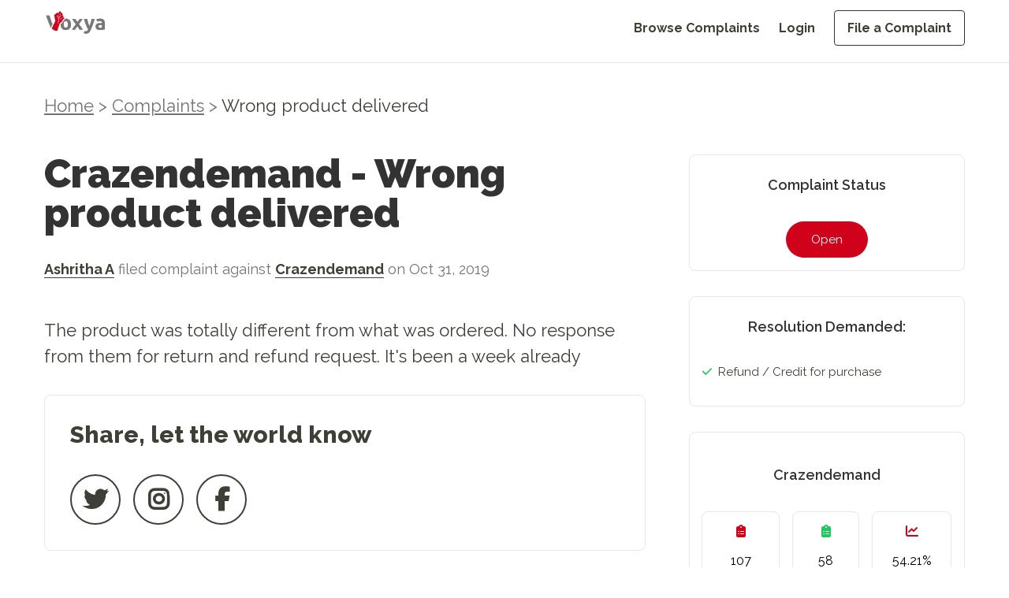

--- FILE ---
content_type: text/html; charset=utf-8
request_url: https://voxya.com/consumer-complaints/wrong-product-delivered/54267
body_size: 14254
content:
<!DOCTYPE html><html lang="en"><head><meta charSet="utf-8"/><meta name="viewport" content="width=device-width, initial-scale=1"/><link rel="preload" as="image" imageSrcSet="/_next/image?url=%2Fvoxya-header-logo.webp&amp;w=128&amp;q=75 1x, /_next/image?url=%2Fvoxya-header-logo.webp&amp;w=256&amp;q=75 2x" fetchPriority="high"/><link rel="preload" as="image" imageSrcSet="/_next/image?url=%2Fvoxya-header-logo.webp&amp;w=640&amp;q=75 640w, /_next/image?url=%2Fvoxya-header-logo.webp&amp;w=750&amp;q=75 750w, /_next/image?url=%2Fvoxya-header-logo.webp&amp;w=828&amp;q=75 828w, /_next/image?url=%2Fvoxya-header-logo.webp&amp;w=1080&amp;q=75 1080w, /_next/image?url=%2Fvoxya-header-logo.webp&amp;w=1200&amp;q=75 1200w, /_next/image?url=%2Fvoxya-header-logo.webp&amp;w=1920&amp;q=75 1920w, /_next/image?url=%2Fvoxya-header-logo.webp&amp;w=2048&amp;q=75 2048w, /_next/image?url=%2Fvoxya-header-logo.webp&amp;w=3840&amp;q=75 3840w" imageSizes="100vw" fetchPriority="high"/><link rel="stylesheet" href="/_next/static/css/15a0c45a5bc0147d.css" data-precedence="next"/><link rel="stylesheet" href="/_next/static/css/55afabf0162f7126.css" data-precedence="next"/><link rel="preload" as="script" fetchPriority="low" href="/_next/static/chunks/webpack-618e9f5770e297b2.js"/><script src="/_next/static/chunks/fd9d1056-eb3fbfcc5b409414.js" async=""></script><script src="/_next/static/chunks/2117-4ead4d931c623dcd.js" async=""></script><script src="/_next/static/chunks/main-app-c8ff60426f1ed20a.js" async=""></script><script src="/_next/static/chunks/5878-cb9ce858483e0ab4.js" async=""></script><script src="/_next/static/chunks/app/layout-7dc351ee3388d524.js" async=""></script><script async="" src="https://www.googletagmanager.com/gtag/js?id=G-DZ0QRD8JKS"></script><link rel="preload" href="https://fonts.googleapis.com/css2?family=Raleway:ital,wght@0,100..900;1,100..900&amp;display=swap" as="style"/><link rel="preload" href="/voxya-logo.webp" as="image"/><link rel="preload" href="/profile1.webp" as="image"/><link rel="preload" href="/slack.webp" as="image"/><link href="/favicon.ico" type="image/x-icon" rel="icon" sizes="any"/><link href="/favicon.ico" type="image/x-icon" rel="shortcut icon" sizes="any"/><title>Crazendemand - Wrong product delivered</title><meta name="description" content="The product was totally different from what was ordered. No response from them for return and refund request. It&#x27;s been a week already"/><link rel="canonical" href="https://voxya.com/consumer-complaints/wrong-product-delivered/54267"/><meta property="og:title" content="Wrong product delivered"/><meta property="og:description" content="The product was totally different from what was ordered. No response from them for return and refund request. It&#x27;s been a week already"/><meta property="og:url" content="https://voxya.com/consumer-complaints/wrong-product-delivered/54267"/><meta property="og:image" content="https://voxya.com/img/trusted-platform-for-resolving-consumer-complaints-India.png"/><meta property="og:image:width" content="1200"/><meta property="og:image:height" content="630"/><meta property="og:image:alt" content="Trusted platform for resolving consumer complaints in India"/><meta property="og:type" content="website"/><meta name="twitter:card" content="summary_large_image"/><meta name="twitter:title" content="Wrong product delivered"/><meta name="twitter:description" content="The product was totally different from what was ordered. No response from them for return and refund request. It&#x27;s been a week already"/><meta name="twitter:image" content="https://voxya.com/img/trusted-platform-for-resolving-consumer-complaints-India.png"/><meta name="twitter:image:width" content="1200"/><meta name="twitter:image:height" content="630"/><meta name="twitter:image:alt" content="Trusted platform for resolving consumer complaints in India"/><link href="https://fonts.googleapis.com/css2?family=Raleway:ital,wght@0,100..900;1,100..900&amp;display=swap" rel="stylesheet"/><script>
                (function(h,o,t,j,a,r){
                  h.hj=h.hj||function(){(h.hj.q=h.hj.q||[]).push(arguments)};
                  h._hjSettings={hjid:831134,hjsv:6};
                  a=o.getElementsByTagName('head')[0];
                  r=o.createElement('script');r.async=1;
                  r.src=t+h._hjSettings.hjid+j+h._hjSettings.hjsv;
                  a.appendChild(r);
                })(window,document,'https://static.hotjar.com/c/hotjar-','.js?sv=');
              </script><script>{"code":"(function(){window.dataLayer=window.dataLayer||[];function gtag(){dataLayer.push(arguments);}gtag('js',new Date());gtag('config','G-DZ0QRD8JKS');})();"}</script><script>{"code":"!function(f,b,e,v,n,t,s){if(f.fbq)return;n=f.fbq=function(){n.callMethod?n.callMethod.apply(n,arguments):n.queue.push(arguments)};if(!f._fbq)f._fbq=n;n.push=n;n.loaded=!0;n.version='2.0';n.queue=[];t=b.createElement(e);t.async=!0;t.src=v;s=b.getElementsByTagName(e)[0];s.parentNode.insertBefore(t,s)}(window, document,'script','https://connect.facebook.net/en_US/fbevents.js');fbq('init', '608138503782943');fbq('track', 'PageView');"}</script><noscript><img alt="Facebook Pixel Tracking" loading="lazy" width="1" height="1" decoding="async" data-nimg="1" style="color:transparent;display:none" src="https://www.facebook.com/tr?id=608138503782943&amp;ev=PageView&amp;noscript=1"/></noscript><script>{"code":"(function(i,s,o,g,r,a,m){i['GoogleAnalyticsObject']=r;i[r]=i[r]||function(){(i[r].q=i[r].q||[]).push(arguments)},i[r].l=1*new Date();a=s.createElement(o),m=s.getElementsByTagName(o)[0];a.async=1;a.src=g;m.parentNode.insertBefore(a,m)}(window,document,'script','https://www.google-analytics.com/analytics.js','ga');ga('create', 'UA-89097666-1', 'auto');ga('send', 'pageview');"}</script><script src="/_next/static/chunks/polyfills-42372ed130431b0a.js" noModule=""></script></head><body class="flex flex-col"><div class="min-h-[80px] border-2"> <!--$--><div class="md:mb-12 mb-8  header-navbar"><header class="md:bg-white bg-gray-100 w-full px-5 md:px-14 h-[80px] fixed top-0 left-0 z-50 border-b"><div class="w-full mx-auto  flex justify-between items-center"><a class="flex items-center justify-between md:pt-2 pt-4" href="/"><img alt="Voxya header logo" fetchPriority="high" width="128" height="48" decoding="async" data-nimg="1" class="w-[8rem] h-[3rem] md:hidden" style="color:transparent" srcSet="/_next/image?url=%2Fvoxya-header-logo.webp&amp;w=128&amp;q=75 1x, /_next/image?url=%2Fvoxya-header-logo.webp&amp;w=256&amp;q=75 2x" src="/_next/image?url=%2Fvoxya-header-logo.webp&amp;w=256&amp;q=75"/><img alt="Voxya Logo" fetchPriority="high" width="0" height="0" decoding="async" data-nimg="1" class="hidden md:block" style="color:transparent;width:100%;height:auto" sizes="100vw" srcSet="/_next/image?url=%2Fvoxya-header-logo.webp&amp;w=640&amp;q=75 640w, /_next/image?url=%2Fvoxya-header-logo.webp&amp;w=750&amp;q=75 750w, /_next/image?url=%2Fvoxya-header-logo.webp&amp;w=828&amp;q=75 828w, /_next/image?url=%2Fvoxya-header-logo.webp&amp;w=1080&amp;q=75 1080w, /_next/image?url=%2Fvoxya-header-logo.webp&amp;w=1200&amp;q=75 1200w, /_next/image?url=%2Fvoxya-header-logo.webp&amp;w=1920&amp;q=75 1920w, /_next/image?url=%2Fvoxya-header-logo.webp&amp;w=2048&amp;q=75 2048w, /_next/image?url=%2Fvoxya-header-logo.webp&amp;w=3840&amp;q=75 3840w" src="/_next/image?url=%2Fvoxya-header-logo.webp&amp;w=3840&amp;q=75"/></a><button class="lg:hidden pt-4 text-grey" aria-label="Toggle menu"><svg class="w-6 h-6" fill="none" stroke="currentColor" viewBox="0 0 24 24" xmlns="http://www.w3.org/2000/svg"><path stroke-linecap="round" stroke-linejoin="round" stroke-width="2" d="M4 6h16M4 12h16m-7 6h7"></path></svg></button><nav class="hidden lg:flex lg:items-center pt-6"><ul class="flex flex-col lg:flex-row lg:space-x-6 space-y-4 lg:space-y-0"><li><a class=" text-grey    text-grey hover:text-black text-custom-16 font-bold block lg:inline " href="/consumer-complaints">Browse Complaints</a></li><li><a class=" text-grey    text-grey hover:text-black text-custom-16 font-bold block lg:inline " href="/login">Login</a></li><li><a class=" text-grey    text-grey hover:text-black text-custom-16 font-bold block lg:inline px-4 py-3 border border-black hover:bg-[#000000] hover:text-white rounded" href="/file-consumer-complaint">File a Complaint</a></li></ul></nav></div></header><div class="lg:hidden transition-all duration-300 ease-in-out hidden" style="margin-top:150px;margin-bottom:250px"><nav class="bg-gray-100 w-full fixed top-[80px] left-[0vw] mb-20 z-50"><ul class="flex flex-col items-end space-y-4 p-5"><li><a class="  text-grey  text-grey  hover:text-black text-custom-20 block " href="/consumer-complaints">Browse Complaints</a></li><li><a class="  text-grey  text-grey  hover:text-black text-custom-20 block " href="/login">Login</a></li><li><a class="  text-grey  text-grey  hover:text-black text-custom-20 block px-4 py-2 border border-black hover:bg-[#000000] hover:text-white rounded" href="/file-consumer-complaint">File a Complaint</a></li></ul></nav></div></div><!--/$--> </div><main><!--$?--><template id="B:0"></template><div class=" animate-pulse flex items-center justify-center h-screen w-screen bg-white"><div role="status"><svg aria-hidden="true" class="w-8 h-8 text-gray-200 animate-spin dark:text-gray-600 fill-blue-600" viewBox="0 0 100 101" fill="none" xmlns="http://www.w3.org/2000/svg"><path d="M100 50.5908C100 78.2051 77.6142 100.591 50 100.591C22.3858 100.591 0 78.2051 0 50.5908C0 22.9766 22.3858 0.59082 50 0.59082C77.6142 0.59082 100 22.9766 100 50.5908ZM9.08144 50.5908C9.08144 73.1895 27.4013 91.5094 50 91.5094C72.5987 91.5094 90.9186 73.1895 90.9186 50.5908C90.9186 27.9921 72.5987 9.67226 50 9.67226C27.4013 9.67226 9.08144 27.9921 9.08144 50.5908Z" fill="currentColor"></path><path d="M93.9676 39.0409C96.393 38.4038 97.8624 35.9116 97.0079 33.5539C95.2932 28.8227 92.871 24.3692 89.8167 20.348C85.8452 15.1192 80.8826 10.7238 75.2124 7.41289C69.5422 4.10194 63.2754 1.94025 56.7698 1.05124C51.7666 0.367541 46.6976 0.446843 41.7345 1.27873C39.2613 1.69328 37.813 4.19778 38.4501 6.62326C39.0873 9.04874 41.5694 10.4717 44.0505 10.1071C47.8511 9.54855 51.7191 9.52689 55.5402 10.0491C60.8642 10.7766 65.9928 12.5457 70.6331 15.2552C75.2735 17.9648 79.3347 21.5619 82.5849 25.841C84.9175 28.9121 86.7997 32.2913 88.1811 35.8758C89.083 38.2158 91.5421 39.6781 93.9676 39.0409Z" fill="currentFill"></path></svg><span class="sr-only">Loading...</span></div></div><!--/$--></main><!--$--><footer class="bg-white mt-16 md:pt-12 px-5 pt-6 pb-6 md:px-14 w-full border-t"><div class="mx-auto "><div class="flex flex-col md:flex-row justify-center md:justify-between md:items-start items-center"><div class="mb-8 md:mb-0 md:w-1/5 text-center md:text-left "><img alt="Voxya Logo" loading="lazy" width="180" height="50" decoding="async" data-nimg="1" class="mb-4  md:mx-0 mx-auto w-28 md:w-36 h-fit" style="color:transparent" srcSet="/_next/image?url=%2Fvoxya-header-logo.webp&amp;w=256&amp;q=75 1x, /_next/image?url=%2Fvoxya-header-logo.webp&amp;w=384&amp;q=75 2x" src="/_next/image?url=%2Fvoxya-header-logo.webp&amp;w=384&amp;q=75"/><p class="text-black leading-normal text-custom-16 mb-4">File online consumer complaint from any state or district. We prepare your consumer complaint for consumer court and consumer forum in state or district or any<!-- --> <a href="/consumer-court-consumer-forum" class="text-red">consumer court</a> <!-- -->and forum in India.</p><div class="flex gap-4 md:justify-start justify-center text-2xl text-black"><a href="https://www.youtube.com/channel/UCTM0K2AvpsgJkJ-3ei4SwSQ"><svg aria-hidden="true" focusable="false" data-prefix="fab" data-icon="youtube" class="svg-inline--fa fa-youtube " role="img" xmlns="http://www.w3.org/2000/svg" viewBox="0 0 576 512"><path fill="currentColor" d="M549.655 124.083c-6.281-23.65-24.787-42.276-48.284-48.597C458.781 64 288 64 288 64S117.22 64 74.629 75.486c-23.497 6.322-42.003 24.947-48.284 48.597-11.412 42.867-11.412 132.305-11.412 132.305s0 89.438 11.412 132.305c6.281 23.65 24.787 41.5 48.284 47.821C117.22 448 288 448 288 448s170.78 0 213.371-11.486c23.497-6.321 42.003-24.171 48.284-47.821 11.412-42.867 11.412-132.305 11.412-132.305s0-89.438-11.412-132.305zm-317.51 213.508V175.185l142.739 81.205-142.739 81.201z"></path></svg></a> <a href="https://www.facebook.com/voxya.voice"> <svg aria-hidden="true" focusable="false" data-prefix="fab" data-icon="facebook" class="svg-inline--fa fa-facebook " role="img" xmlns="http://www.w3.org/2000/svg" viewBox="0 0 512 512"><path fill="currentColor" d="M512 256C512 114.6 397.4 0 256 0S0 114.6 0 256C0 376 82.7 476.8 194.2 504.5V334.2H141.4V256h52.8V222.3c0-87.1 39.4-127.5 125-127.5c16.2 0 44.2 3.2 55.7 6.4V172c-6-.6-16.5-1-29.6-1c-42 0-58.2 15.9-58.2 57.2V256h83.6l-14.4 78.2H287V510.1C413.8 494.8 512 386.9 512 256h0z"></path></svg></a> <a href="https://twitter.com/voxya_"><svg aria-hidden="true" focusable="false" data-prefix="fab" data-icon="twitter" class="svg-inline--fa fa-twitter " role="img" xmlns="http://www.w3.org/2000/svg" viewBox="0 0 512 512"><path fill="currentColor" d="M459.37 151.716c.325 4.548.325 9.097.325 13.645 0 138.72-105.583 298.558-298.558 298.558-59.452 0-114.68-17.219-161.137-47.106 8.447.974 16.568 1.299 25.34 1.299 49.055 0 94.213-16.568 130.274-44.832-46.132-.975-84.792-31.188-98.112-72.772 6.498.974 12.995 1.624 19.818 1.624 9.421 0 18.843-1.3 27.614-3.573-48.081-9.747-84.143-51.98-84.143-102.985v-1.299c13.969 7.797 30.214 12.67 47.431 13.319-28.264-18.843-46.781-51.005-46.781-87.391 0-19.492 5.197-37.36 14.294-52.954 51.655 63.675 129.3 105.258 216.365 109.807-1.624-7.797-2.599-15.918-2.599-24.04 0-57.828 46.782-104.934 104.934-104.934 30.213 0 57.502 12.67 76.67 33.137 23.715-4.548 46.456-13.32 66.599-25.34-7.798 24.366-24.366 44.833-46.132 57.827 21.117-2.273 41.584-8.122 60.426-16.243-14.292 20.791-32.161 39.308-52.628 54.253z"></path></svg></a> <a href="https://www.instagram.com/voxya/?hl=en"><svg aria-hidden="true" focusable="false" data-prefix="fab" data-icon="instagram" class="svg-inline--fa fa-instagram " role="img" xmlns="http://www.w3.org/2000/svg" viewBox="0 0 448 512"><path fill="currentColor" d="M224.1 141c-63.6 0-114.9 51.3-114.9 114.9s51.3 114.9 114.9 114.9S339 319.5 339 255.9 287.7 141 224.1 141zm0 189.6c-41.1 0-74.7-33.5-74.7-74.7s33.5-74.7 74.7-74.7 74.7 33.5 74.7 74.7-33.6 74.7-74.7 74.7zm146.4-194.3c0 14.9-12 26.8-26.8 26.8-14.9 0-26.8-12-26.8-26.8s12-26.8 26.8-26.8 26.8 12 26.8 26.8zm76.1 27.2c-1.7-35.9-9.9-67.7-36.2-93.9-26.2-26.2-58-34.4-93.9-36.2-37-2.1-147.9-2.1-184.9 0-35.8 1.7-67.6 9.9-93.9 36.1s-34.4 58-36.2 93.9c-2.1 37-2.1 147.9 0 184.9 1.7 35.9 9.9 67.7 36.2 93.9s58 34.4 93.9 36.2c37 2.1 147.9 2.1 184.9 0 35.9-1.7 67.7-9.9 93.9-36.2 26.2-26.2 34.4-58 36.2-93.9 2.1-37 2.1-147.8 0-184.8zM398.8 388c-7.8 19.6-22.9 34.7-42.6 42.6-29.5 11.7-99.5 9-132.1 9s-102.7 2.6-132.1-9c-19.6-7.8-34.7-22.9-42.6-42.6-11.7-29.5-9-99.5-9-132.1s-2.6-102.7 9-132.1c7.8-19.6 22.9-34.7 42.6-42.6 29.5-11.7 99.5-9 132.1-9s102.7-2.6 132.1 9c19.6 7.8 34.7 22.9 42.6 42.6 11.7 29.5 9 99.5 9 132.1s2.7 102.7-9 132.1z"></path></svg></a></div><div class="flex justify-center md:justify-start"> <a href="https://voxya.com/m/app" class="block"><img alt="Get it on Google Play" loading="lazy" width="150" height="50" decoding="async" data-nimg="1" style="color:transparent" src="/googleplay.svg"/></a></div></div><div class="flex flex-col md:flex-row md:justify-between md:ps-24  md:w-4/5 gap-8 md:gap-12 text-center md:text-left pt-4 "><div class="mb-8 md:mb-0 md:w-fit"><h4 class="text-black text-custom-16 font-bold mb-8">Home</h4><ul class="text-custom-16"><li class="mb-4 text-grey"><a href="/">Home</a></li><li class="mb-4 text-grey"><a href="/login">Register</a></li><li class="mb-4 text-grey"><a href="/login">Login</a></li><li class="mb-4 text-grey"><a href="/company-register">Company Registration</a></li><li class="mb-4 text-grey"><a href="/lawyers">Lawyer Registration</a></li><li class="mb-4 text-grey"><a href="/consumer-court/case-status">Check Case Status</a></li></ul></div><div class="mb-8 md:mb-0 md:w-fit"><h4 class="text-black text-custom-16 font-bold mb-8">TAKE ACTION</h4><ul class="text-custom-16"><li class="mb-4 text-grey"><a href="/file-consumer-complaint">File a Complaint</a></li><li class="mb-4 text-grey"><a href="/lawyer/talk-lawyer">Talk to Lawyer</a></li><li class="mb-4 text-grey"><a href="/service/consumer-court-case">Hire a Lawyer</a></li><li class="mb-4 text-grey"><a href="/service/solve-business-issues">Get Business Help</a></li><li class="mb-4 text-grey"><a href="https://www.amazon.in/dp/9356481245">Buy Book at Amazon</a></li><li class="mb-4 text-grey"><a href="https://www.flipkart.com/consumer-court-guide-consumers-help-protect-fight-rights/p/itme1a9bf1a60dc6">Buy Book at Flipkart</a></li></ul></div><div class="mb-8 md:mb-0 md:w-fit"><h4 class="text-black text-custom-16 font-bold mb-8">RESOURCES</h4><ul class="text-custom-16"><li class="mb-4 text-grey"><a href="/consumer-complaints">Browse Complaints</a></li><li class="mb-4 text-grey"><a href="/consumer-court-consumer-forum">Consumer Forum</a></li><li class="mb-4 text-grey"><a href="/contact-us">Contact Us</a></li><li class="mb-4 text-grey"><a href="/online-complaints">Online Complaints</a></li><li class="mb-4 text-grey"><a href="/latest-scams">Latest Scams</a></li><li class="mb-4 text-grey"><a href="/consumer-court-process">Consumer Court Process</a></li></ul></div><div class="mb-8 md:mb-0 md:w-fit"><h4 class="text-black text-custom-16 font-bold mb-8">More</h4><ul class="text-custom-16"><li class="mb-4 text-grey"><a href="/stories">Stories</a></li><li class="mb-4 text-grey"><a href="/story/success-stories">Testimonials</a></li><li class="mb-4 text-grey"><a href="/faq">FAQs</a></li><li class="mb-4 text-grey"><a href="/help">Help</a></li><li class="mb-4 text-grey"><a href="/privacy-policy">Privacy Policy</a></li><li class="mb-4 text-grey"><a href="/refund-policy">Refund Policy</a></li><li class="mb-4 text-grey"><a href="/terms-and-conditions">Terms &amp; Conditions</a></li></ul></div></div></div><div class="border-t border-gray-200 mt-8 pt-8 text-center"><p class="text-grey text-sm md:text-custom-16 mb-12">© <!-- -->2026<!-- --> Voxya. All rights reserved.</p><p class="text-center text-neutral-500 text-pretty leading-normal text-xs">Voxya does not provide legal advice and does not create an attorney-client relationship. However, If you need legal advice,please <a class="text-blue-500" href="/online-legal-advice-consultation">contact an advocate for legal advice </a> directly. Voxya is an independent platform and it is not affiliated with any Brand, Company, Government agencies or Forums. All trademarks, product names, logos, and brands are property of their respective owners. How to file an effective online Consumer Forum Complaint Are you frustrated with the poor customer service or faulty products or deficiency in service? Do you feel like your complaints are falling on deaf ears? It&#x27;s time to take legal action and file an effective online consumer forum complaint. Online complaint filing process  can be daunting, but with the right approach, you can make your voice heard and seek the resolution you deserve.</p><br/><p class="text-center text-neutral-500 leading-normal text-pretty text-xs">We will guide you through the steps to file a complaint on an online consumer forum - Voxya, ensuring you are equipped with the knowledge and tools to present your case effectively. From choosing the right forum to crafting a compelling complaint, we will help you through the process. Whether you are dealing with an unresponsive company, online scam, a defective or service that did not live up to its promises, or any other consumer issue,<br/>Voxya will empower you to get resolution. Do not let frustration go unanswered - take control of the situation and stand up for your rights as a consumer. We help by empowering consumers through online consumer forums: Understanding online consumer forums, Importance of filing an effective complaint, Steps to file an online consumer forum complaint, Researching the relevant consumer forum, Gathering evidence to support your complaint, Writing an effective complaint, Submitting your complaint in the consumer forum, Following up on your complaint, Resolving your complaint through legal notice or mediation</p></div></div></footer><!--/$--><script src="/_next/static/chunks/webpack-618e9f5770e297b2.js" async=""></script><div hidden id="S:0"><template id="P:1"></template></div><script>(self.__next_f=self.__next_f||[]).push([0]);self.__next_f.push([2,null])</script><script>self.__next_f.push([1,"1:HL[\"/_next/static/css/15a0c45a5bc0147d.css\",\"style\"]\n2:HL[\"/_next/static/css/55afabf0162f7126.css\",\"style\"]\n"])</script><script>self.__next_f.push([1,"3:I[2846,[],\"\"]\n6:I[4707,[],\"\"]\n9:I[6423,[],\"\"]\na:I[4423,[\"5878\",\"static/chunks/5878-cb9ce858483e0ab4.js\",\"3185\",\"static/chunks/app/layout-7dc351ee3388d524.js\"],\"default\",1]\nc:I[1060,[],\"\"]\n7:[\"title\",\"wrong-product-delivered\",\"d\"]\n8:[\"id\",\"54267\",\"d\"]\nd:[]\n"])</script><script>self.__next_f.push([1,"0:[\"$\",\"$L3\",null,{\"buildId\":\"7yGYBBLzIpzsZ1rFd9oRZ\",\"assetPrefix\":\"\",\"urlParts\":[\"\",\"consumer-complaints\",\"wrong-product-delivered\",\"54267\"],\"initialTree\":[\"\",{\"children\":[\"consumer-complaints\",{\"children\":[[\"title\",\"wrong-product-delivered\",\"d\"],{\"children\":[[\"id\",\"54267\",\"d\"],{\"children\":[\"__PAGE__\",{}]}]}]}]},\"$undefined\",\"$undefined\",true],\"initialSeedData\":[\"\",{\"children\":[\"consumer-complaints\",{\"children\":[[\"title\",\"wrong-product-delivered\",\"d\"],{\"children\":[[\"id\",\"54267\",\"d\"],{\"children\":[\"__PAGE__\",{},[[\"$L4\",\"$L5\",null],null],null]},[null,[\"$\",\"$L6\",null,{\"parallelRouterKey\":\"children\",\"segmentPath\":[\"children\",\"consumer-complaints\",\"children\",\"$7\",\"children\",\"$8\",\"children\"],\"error\":\"$undefined\",\"errorStyles\":\"$undefined\",\"errorScripts\":\"$undefined\",\"template\":[\"$\",\"$L9\",null,{}],\"templateStyles\":\"$undefined\",\"templateScripts\":\"$undefined\",\"notFound\":\"$undefined\",\"notFoundStyles\":\"$undefined\"}]],null]},[null,[\"$\",\"$L6\",null,{\"parallelRouterKey\":\"children\",\"segmentPath\":[\"children\",\"consumer-complaints\",\"children\",\"$7\",\"children\"],\"error\":\"$undefined\",\"errorStyles\":\"$undefined\",\"errorScripts\":\"$undefined\",\"template\":[\"$\",\"$L9\",null,{}],\"templateStyles\":\"$undefined\",\"templateScripts\":\"$undefined\",\"notFound\":\"$undefined\",\"notFoundStyles\":\"$undefined\"}]],null]},[null,[\"$\",\"$L6\",null,{\"parallelRouterKey\":\"children\",\"segmentPath\":[\"children\",\"consumer-complaints\",\"children\"],\"error\":\"$undefined\",\"errorStyles\":\"$undefined\",\"errorScripts\":\"$undefined\",\"template\":[\"$\",\"$L9\",null,{}],\"templateStyles\":\"$undefined\",\"templateScripts\":\"$undefined\",\"notFound\":\"$undefined\",\"notFoundStyles\":\"$undefined\"}]],null]},[[[[\"$\",\"link\",\"0\",{\"rel\":\"stylesheet\",\"href\":\"/_next/static/css/15a0c45a5bc0147d.css\",\"precedence\":\"next\",\"crossOrigin\":\"$undefined\"}],[\"$\",\"link\",\"1\",{\"rel\":\"stylesheet\",\"href\":\"/_next/static/css/55afabf0162f7126.css\",\"precedence\":\"next\",\"crossOrigin\":\"$undefined\"}]],[\"$\",\"$La\",null,{\"children\":[\"$\",\"$L6\",null,{\"parallelRouterKey\":\"children\",\"segmentPath\":[\"children\"],\"error\":\"$undefined\",\"errorStyles\":\"$undefined\",\"errorScripts\":\"$undefined\",\"template\":[\"$\",\"$L9\",null,{}],\"templateStyles\":\"$undefined\",\"templateScripts\":\"$undefined\",\"notFound\":[[\"$\",\"title\",null,{\"children\":\"404: This page could not be found.\"}],[\"$\",\"div\",null,{\"style\":{\"fontFamily\":\"system-ui,\\\"Segoe UI\\\",Roboto,Helvetica,Arial,sans-serif,\\\"Apple Color Emoji\\\",\\\"Segoe UI Emoji\\\"\",\"height\":\"100vh\",\"textAlign\":\"center\",\"display\":\"flex\",\"flexDirection\":\"column\",\"alignItems\":\"center\",\"justifyContent\":\"center\"},\"children\":[\"$\",\"div\",null,{\"children\":[[\"$\",\"style\",null,{\"dangerouslySetInnerHTML\":{\"__html\":\"body{color:#000;background:#fff;margin:0}.next-error-h1{border-right:1px solid rgba(0,0,0,.3)}@media (prefers-color-scheme:dark){body{color:#fff;background:#000}.next-error-h1{border-right:1px solid rgba(255,255,255,.3)}}\"}}],[\"$\",\"h1\",null,{\"className\":\"next-error-h1\",\"style\":{\"display\":\"inline-block\",\"margin\":\"0 20px 0 0\",\"padding\":\"0 23px 0 0\",\"fontSize\":24,\"fontWeight\":500,\"verticalAlign\":\"top\",\"lineHeight\":\"49px\"},\"children\":\"404\"}],[\"$\",\"div\",null,{\"style\":{\"display\":\"inline-block\"},\"children\":[\"$\",\"h2\",null,{\"style\":{\"fontSize\":14,\"fontWeight\":400,\"lineHeight\":\"49px\",\"margin\":0},\"children\":\"This page could not be found.\"}]}]]}]}]],\"notFoundStyles\":[]}],\"params\":{}}]],null],[[\"$\",\"div\",null,{\"className\":\" animate-pulse flex items-center justify-center h-screen w-screen bg-white\",\"children\":[\"$\",\"div\",null,{\"role\":\"status\",\"children\":[[\"$\",\"svg\",null,{\"aria-hidden\":\"true\",\"className\":\"w-8 h-8 text-gray-200 animate-spin dark:text-gray-600 fill-blue-600\",\"viewBox\":\"0 0 100 101\",\"fill\":\"none\",\"xmlns\":\"http://www.w3.org/2000/svg\",\"children\":[[\"$\",\"path\",null,{\"d\":\"M100 50.5908C100 78.2051 77.6142 100.591 50 100.591C22.3858 100.591 0 78.2051 0 50.5908C0 22.9766 22.3858 0.59082 50 0.59082C77.6142 0.59082 100 22.9766 100 50.5908ZM9.08144 50.5908C9.08144 73.1895 27.4013 91.5094 50 91.5094C72.5987 91.5094 90.9186 73.1895 90.9186 50.5908C90.9186 27.9921 72.5987 9.67226 50 9.67226C27.4013 9.67226 9.08144 27.9921 9.08144 50.5908Z\",\"fill\":\"currentColor\"}],[\"$\",\"path\",null,{\"d\":\"M93.9676 39.0409C96.393 38.4038 97.8624 35.9116 97.0079 33.5539C95.2932 28.8227 92.871 24.3692 89.8167 20.348C85.8452 15.1192 80.8826 10.7238 75.2124 7.41289C69.5422 4.10194 63.2754 1.94025 56.7698 1.05124C51.7666 0.367541 46.6976 0.446843 41.7345 1.27873C39.2613 1.69328 37.813 4.19778 38.4501 6.62326C39.0873 9.04874 41.5694 10.4717 44.0505 10.1071C47.8511 9.54855 51.7191 9.52689 55.5402 10.0491C60.8642 10.7766 65.9928 12.5457 70.6331 15.2552C75.2735 17.9648 79.3347 21.5619 82.5849 25.841C84.9175 28.9121 86.7997 32.2913 88.1811 35.8758C89.083 38.2158 91.5421 39.6781 93.9676 39.0409Z\",\"fill\":\"currentFill\"}]]}],[\"$\",\"span\",null,{\"className\":\"sr-only\",\"children\":\"Loading...\"}]]}]}],[],[]]],\"couldBeIntercepted\":false,\"initialHead\":[null,\"$Lb\"],\"globalErrorComponent\":\"$c\",\"missingSlots\":\"$Wd\"}]\n"])</script><script>self.__next_f.push([1,"b:[[\"$\",\"meta\",\"0\",{\"name\":\"viewport\",\"content\":\"width=device-width, initial-scale=1\"}],[\"$\",\"meta\",\"1\",{\"charSet\":\"utf-8\"}],[\"$\",\"title\",\"2\",{\"children\":\"Crazendemand - Wrong product delivered\"}],[\"$\",\"meta\",\"3\",{\"name\":\"description\",\"content\":\"The product was totally different from what was ordered. No response from them for return and refund request. It's been a week already\"}],[\"$\",\"link\",\"4\",{\"rel\":\"canonical\",\"href\":\"https://voxya.com/consumer-complaints/wrong-product-delivered/54267\"}],[\"$\",\"meta\",\"5\",{\"property\":\"og:title\",\"content\":\"Wrong product delivered\"}],[\"$\",\"meta\",\"6\",{\"property\":\"og:description\",\"content\":\"The product was totally different from what was ordered. No response from them for return and refund request. It's been a week already\"}],[\"$\",\"meta\",\"7\",{\"property\":\"og:url\",\"content\":\"https://voxya.com/consumer-complaints/wrong-product-delivered/54267\"}],[\"$\",\"meta\",\"8\",{\"property\":\"og:image\",\"content\":\"https://voxya.com/img/trusted-platform-for-resolving-consumer-complaints-India.png\"}],[\"$\",\"meta\",\"9\",{\"property\":\"og:image:width\",\"content\":\"1200\"}],[\"$\",\"meta\",\"10\",{\"property\":\"og:image:height\",\"content\":\"630\"}],[\"$\",\"meta\",\"11\",{\"property\":\"og:image:alt\",\"content\":\"Trusted platform for resolving consumer complaints in India\"}],[\"$\",\"meta\",\"12\",{\"property\":\"og:type\",\"content\":\"website\"}],[\"$\",\"meta\",\"13\",{\"name\":\"twitter:card\",\"content\":\"summary_large_image\"}],[\"$\",\"meta\",\"14\",{\"name\":\"twitter:title\",\"content\":\"Wrong product delivered\"}],[\"$\",\"meta\",\"15\",{\"name\":\"twitter:description\",\"content\":\"The product was totally different from what was ordered. No response from them for return and refund request. It's been a week already\"}],[\"$\",\"meta\",\"16\",{\"name\":\"twitter:image\",\"content\":\"https://voxya.com/img/trusted-platform-for-resolving-consumer-complaints-India.png\"}],[\"$\",\"meta\",\"17\",{\"name\":\"twitter:image:width\",\"content\":\"1200\"}],[\"$\",\"meta\",\"18\",{\"name\":\"twitter:image:height\",\"content\":\"630\"}],[\"$\",\"meta\",\"19\",{\"name\":\"twitter:image:alt\",\"content\":\"Trusted platform for resolving consumer complaints in India\"}]]\n"])</script><script>self.__next_f.push([1,"4:null\n"])</script><script>self.__next_f.push([1,"e:I[2972,[\"2972\",\"static/chunks/2972-93e146cd6c2bc683.js\",\"5878\",\"static/chunks/5878-cb9ce858483e0ab4.js\",\"7582\",\"static/chunks/app/consumer-complaints/%5Btitle%5D/%5Bid%5D/page-d7dfa3043dc69143.js\"],\"\"]\nf:I[5878,[\"2972\",\"static/chunks/2972-93e146cd6c2bc683.js\",\"5878\",\"static/chunks/5878-cb9ce858483e0ab4.js\",\"7582\",\"static/chunks/app/consumer-complaints/%5Btitle%5D/%5Bid%5D/page-d7dfa3043dc69143.js\"],\"Image\"]\n10:I[4839,[\"2972\",\"static/chunks/2972-93e146cd6c2bc683.js\",\"5878\",\"static/chunks/5878-cb9ce858483e0ab4.js\",\"7582\",\"static/chunks/app/consumer-complaints/%5Btitle%5D/%5Bid%5D/page-d7dfa3043dc69143.js\"],\"default\"]\n"])</script><script>self.__next_f.push([1,"5:[\"$\",\"div\",null,{\"className\":\"w-full bg-white py-10 mb-24\",\"children\":[[\"$\",\"nav\",null,{\"className\":\"text-lg md:text-custom-22 text-neutral-500 md:mb-12 mb-6 md:px-14 px-5\",\"children\":[[\"$\",\"$Le\",null,{\"href\":\"/\",\"className\":\"hover:no-underline underline underline-offset-4 decoration-from-font\",\"children\":\"Home\"}],\" \",\" \u003e \",[\"$\",\"$Le\",null,{\"href\":\"/consumer-complaints\",\"className\":\"hover:no-underline underline underline-offset-4 decoration-from-font\",\"children\":\"Complaints\"}],\" \",\" \u003e \",[\"$\",\"span\",null,{\"className\":\"decoration-from-font text-grey\",\"children\":\"Wrong product delivered\"}]]}],[\"$\",\"div\",null,{\"className\":\"flex md:flex-row justify-between flex-col md:px-14 px-5 mb-24 \",\"children\":[[\"$\",\"div\",null,{\"className\":\"md:w-2/3 md:pe-4 pe-0 w-full md:mb-0 mb-24 \",\"children\":[[\"$\",\"h1\",null,{\"className\":\"text-3xl md:text-custom-50 leading-none font-[1000] text-black mb-8\",\"children\":[\"Crazendemand\",\" \",\" - \",\" \",\"Wrong product delivered\"]}],[\"$\",\"p\",null,{\"className\":\"text-lg text-neutral-500 md:text-custom-18 mb-12 leading-normal\",\"children\":[[\"$\",\"$Le\",null,{\"href\":\"/user-complaint/54866\",\"className\":\"text-grey md:text-custom-18 border-b border-grey hover:border-none\",\"children\":[\"$\",\"b\",null,{\"children\":\"Ashritha A\"}]}],\" \",\"filed complaint against\",\" \",[\"$\",\"$Le\",null,{\"href\":\"/company/crazendemand-complaints/8610\",\"className\":\"text-grey md:text-custom-18 border-b border-grey hover:border-none\",\"children\":[\"$\",\"b\",null,{\"children\":\"Crazendemand\"}]}],\" \",\"on \",[\"$\",\"span\",null,{\"children\":\"Oct 31, 2019\"}],\" \"]}],[\"$\",\"div\",null,{\"className\":\"mb-\",\"children\":[\"$\",\"p\",null,{\"className\":\"text-grey mb-8 leading-normal text-custom-22\",\"dangerouslySetInnerHTML\":{\"__html\":\"The product was totally different from what was ordered. No response from them for return and refund request. It's been a week already\"}}]}],[\"$\",\"div\",null,{\"className\":\"p-8 border rounded-lg \",\"children\":[[\"$\",\"h2\",null,{\"className\":\"text-2xl md:text-3xl text-grey font-extrabold mb-8\",\"children\":\"Share, let the world know\"}],[\"$\",\"div\",null,{\"className\":\"flex  space-x-4 \",\"children\":[[\"$\",\"$Le\",null,{\"href\":\"https://twitter.com/intent/tweet?url=https://twitter.com/intent/tweet?url=https://voxya.com/consumer-complaints/wrong-product-delivered/54267\",\"className\":\"text-grey border-2 border-grey flex items-center justify-center p-4 rounded-full w-16 h-16\",\"children\":[\"$\",\"i\",null,{\"className\":\"fab fa-twitter text-3xl font-[1000] \"}]}],[\"$\",\"$Le\",null,{\"href\":\"https://www.instagram.com/voxya/?hl=en\",\"className\":\"text-grey border-2 border-grey flex items-center justify-center p-4 rounded-full w-16 h-16\",\"children\":[\"$\",\"i\",null,{\"className\":\"fab fa-instagram text-3xl font-[1000]\"}]}],[\"$\",\"$Le\",null,{\"href\":\"https://www.facebook.com/sharer/sharer.php?u=https://voxya.com/consumer-complaints/wrong-product-delivered/54267\",\"className\":\"text-grey border-2 border-grey flex items-center justify-center p-4 rounded-full w-16 h-16\",\"children\":[\"$\",\"i\",null,{\"className\":\"fab fa-facebook-f text-3xl font-[1000] \"}]}]]}]]}]]}],[\"$\",\"div\",null,{\"className\":\"md:w-1/3 w-full md:px-0 flex flex-col md:items-end\",\"children\":[[\"$\",\"div\",null,{\"className\":\"bg-white  p-4 pt-6 mb-8 text-center md:w-[90%] w-full border  rounded-lg\",\"children\":[[\"$\",\"h2\",null,{\"className\":\"text-xl md:text-custom-18 text-black font-semibold mb-8\",\"children\":\"Complaint Status\"}],[\"$\",\"button\",null,{\"className\":\"px-8 text-custom-15 text-white py-3 rounded-3xl bg-red\",\"children\":\"Open\"}]]}],[\"$\",\"div\",null,{\"className\":\"bg-white p-4 pt-6 border rounded-lg mb-8   md:w-[90%] w-full\",\"children\":[[\"$\",\"h2\",null,{\"className\":\"text-xl md:text-custom-18 text-black font-semibold text-center mb-8\",\"children\":\"Resolution Demanded:\"}],[\"$\",\"p\",null,{\"className\":\"text-grey mb-4 flex text-custom-15 items-center hidden\\n \",\"children\":[[\"$\",\"span\",null,{\"className\":\"text-green-500 mr-2 font-bold\",\"children\":[\"$\",\"svg\",null,{\"aria-hidden\":\"true\",\"focusable\":\"false\",\"data-prefix\":\"fas\",\"data-icon\":\"check\",\"className\":\"svg-inline--fa fa-check w-3\",\"role\":\"img\",\"xmlns\":\"http://www.w3.org/2000/svg\",\"viewBox\":\"0 0 448 512\",\"style\":{},\"children\":[\"$\",\"path\",null,{\"fill\":\"currentColor\",\"d\":\"M438.6 105.4c12.5 12.5 12.5 32.8 0 45.3l-256 256c-12.5 12.5-32.8 12.5-45.3 0l-128-128c-12.5-12.5-12.5-32.8 0-45.3s32.8-12.5 45.3 0L160 338.7 393.4 105.4c12.5-12.5 32.8-12.5 45.3 0z\",\"style\":{}}]}]}],\"Apology letter from company\"]}],[\"$\",\"p\",null,{\"className\":\"text-grey mb-4 flex text-custom-15 items-center false\\n \",\"children\":[[\"$\",\"span\",null,{\"className\":\"text-green-500 mr-2 font-bold\",\"children\":[\"$\",\"svg\",null,{\"aria-hidden\":\"true\",\"focusable\":\"false\",\"data-prefix\":\"fas\",\"data-icon\":\"check\",\"className\":\"svg-inline--fa fa-check w-3\",\"role\":\"img\",\"xmlns\":\"http://www.w3.org/2000/svg\",\"viewBox\":\"0 0 448 512\",\"style\":{},\"children\":[\"$\",\"path\",null,{\"fill\":\"currentColor\",\"d\":\"M438.6 105.4c12.5 12.5 12.5 32.8 0 45.3l-256 256c-12.5 12.5-32.8 12.5-45.3 0l-128-128c-12.5-12.5-12.5-32.8 0-45.3s32.8-12.5 45.3 0L160 338.7 393.4 105.4c12.5-12.5 32.8-12.5 45.3 0z\",\"style\":{}}]}]}],\"Refund / Credit for purchase\"]}],[\"$\",\"p\",null,{\"className\":\"text-grey mb-4 flex text-custom-15 items-center hidden\\n \",\"children\":[[\"$\",\"span\",null,{\"className\":\"text-green-500 mr-2 font-bold\",\"children\":[\"$\",\"svg\",null,{\"aria-hidden\":\"true\",\"focusable\":\"false\",\"data-prefix\":\"fas\",\"data-icon\":\"check\",\"className\":\"svg-inline--fa fa-check w-3\",\"role\":\"img\",\"xmlns\":\"http://www.w3.org/2000/svg\",\"viewBox\":\"0 0 448 512\",\"style\":{},\"children\":[\"$\",\"path\",null,{\"fill\":\"currentColor\",\"d\":\"M438.6 105.4c12.5 12.5 12.5 32.8 0 45.3l-256 256c-12.5 12.5-32.8 12.5-45.3 0l-128-128c-12.5-12.5-12.5-32.8 0-45.3s32.8-12.5 45.3 0L160 338.7 393.4 105.4c12.5-12.5 32.8-12.5 45.3 0z\",\"style\":{}}]}]}],\"Replace / Fix problem\"]}],[\"$\",\"p\",null,{\"className\":\"text-grey mb-4 flex text-custom-15 items-center hidden\\n \",\"children\":[[\"$\",\"span\",null,{\"className\":\"text-green-500 mr-2 font-bold\",\"children\":[\"$\",\"svg\",null,{\"aria-hidden\":\"true\",\"focusable\":\"false\",\"data-prefix\":\"fas\",\"data-icon\":\"check\",\"className\":\"svg-inline--fa fa-check w-3\",\"role\":\"img\",\"xmlns\":\"http://www.w3.org/2000/svg\",\"viewBox\":\"0 0 448 512\",\"style\":{},\"children\":[\"$\",\"path\",null,{\"fill\":\"currentColor\",\"d\":\"M438.6 105.4c12.5 12.5 12.5 32.8 0 45.3l-256 256c-12.5 12.5-32.8 12.5-45.3 0l-128-128c-12.5-12.5-12.5-32.8 0-45.3s32.8-12.5 45.3 0L160 338.7 393.4 105.4c12.5-12.5 32.8-12.5 45.3 0z\",\"style\":{}}]}]}],\"Damages for loss and agony\"]}]]}],[\"$\",\"div\",null,{\"className\":\"bg-white p-4 pt-10 text-center rounded-lg border md:w-[90%] w-full\",\"children\":[[\"$\",\"h2\",null,{\"className\":\"text-xl md:text-custom-18 text-black font-semibold text-center mb-8\",\"children\":\"Crazendemand\"}],[\"$\",\"div\",null,{\"className\":\"flex md:flex-row flex-col items-center md:justify-around justify-between space-y-4 md:space-y-0 mb-10\",\"children\":[[\"$\",\"div\",null,{\"className\":\"flex-1 flex flex-col justify-center items-center text-center bg-white p-2 rounded-lg border mx-2 h-full w-[70%] md:max-w-xs\",\"children\":[[\"$\",\"p\",null,{\"className\":\"w-8 h-8 flex items-center justify-center text-red mb-2\",\"children\":[\"$\",\"svg\",null,{\"aria-hidden\":\"true\",\"focusable\":\"false\",\"data-prefix\":\"fas\",\"data-icon\":\"clipboard-list\",\"className\":\"svg-inline--fa fa-clipboard-list \",\"role\":\"img\",\"xmlns\":\"http://www.w3.org/2000/svg\",\"viewBox\":\"0 0 384 512\",\"style\":{},\"children\":[\"$\",\"path\",null,{\"fill\":\"currentColor\",\"d\":\"M192 0c-41.8 0-77.4 26.7-90.5 64L64 64C28.7 64 0 92.7 0 128L0 448c0 35.3 28.7 64 64 64l256 0c35.3 0 64-28.7 64-64l0-320c0-35.3-28.7-64-64-64l-37.5 0C269.4 26.7 233.8 0 192 0zm0 64a32 32 0 1 1 0 64 32 32 0 1 1 0-64zM72 272a24 24 0 1 1 48 0 24 24 0 1 1 -48 0zm104-16l128 0c8.8 0 16 7.2 16 16s-7.2 16-16 16l-128 0c-8.8 0-16-7.2-16-16s7.2-16 16-16zM72 368a24 24 0 1 1 48 0 24 24 0 1 1 -48 0zm88 0c0-8.8 7.2-16 16-16l128 0c8.8 0 16 7.2 16 16s-7.2 16-16 16l-128 0c-8.8 0-16-7.2-16-16z\",\"style\":{}}]}]}],[\"$\",\"p\",null,{\"className\":\"text-lg md:text-custom-16\",\"children\":107}],[\"$\",\"p\",null,{\"className\":\"text-grey text-sm md:text-custom-15\",\"children\":\"Total Complaints\"}]]}],[\"$\",\"div\",null,{\"className\":\"flex-1 flex flex-col justify-center items-center text-center bg-white p-2 rounded-lg border mx-2 h-full w-[70%] md:max-w-sm\",\"children\":[[\"$\",\"p\",null,{\"className\":\"w-8 h-8 flex items-center justify-center text-green-500 mb-2\",\"children\":[\"$\",\"svg\",null,{\"aria-hidden\":\"true\",\"focusable\":\"false\",\"data-prefix\":\"fas\",\"data-icon\":\"clipboard-list\",\"className\":\"svg-inline--fa fa-clipboard-list \",\"role\":\"img\",\"xmlns\":\"http://www.w3.org/2000/svg\",\"viewBox\":\"0 0 384 512\",\"style\":{},\"children\":[\"$\",\"path\",null,{\"fill\":\"currentColor\",\"d\":\"M192 0c-41.8 0-77.4 26.7-90.5 64L64 64C28.7 64 0 92.7 0 128L0 448c0 35.3 28.7 64 64 64l256 0c35.3 0 64-28.7 64-64l0-320c0-35.3-28.7-64-64-64l-37.5 0C269.4 26.7 233.8 0 192 0zm0 64a32 32 0 1 1 0 64 32 32 0 1 1 0-64zM72 272a24 24 0 1 1 48 0 24 24 0 1 1 -48 0zm104-16l128 0c8.8 0 16 7.2 16 16s-7.2 16-16 16l-128 0c-8.8 0-16-7.2-16-16s7.2-16 16-16zM72 368a24 24 0 1 1 48 0 24 24 0 1 1 -48 0zm88 0c0-8.8 7.2-16 16-16l128 0c8.8 0 16 7.2 16 16s-7.2 16-16 16l-128 0c-8.8 0-16-7.2-16-16z\",\"style\":{}}]}]}],[\"$\",\"p\",null,{\"className\":\"text-lg md:text-custom-16\",\"children\":\"58\"}],[\"$\",\"p\",null,{\"className\":\"text-grey text-sm md:text-custom-15\",\"children\":\"Total Resolved\"}]]}],[\"$\",\"div\",null,{\"className\":\"flex-1 flex flex-col justify-center items-center text-center bg-white p-2 rounded-lg border mx-2 h-full w-[70%] md:max-w-sm\",\"children\":[[\"$\",\"p\",null,{\"className\":\"w-8 h-8 flex items-center justify-center text-red mb-2\",\"children\":[\"$\",\"svg\",null,{\"aria-hidden\":\"true\",\"focusable\":\"false\",\"data-prefix\":\"fas\",\"data-icon\":\"chart-line\",\"className\":\"svg-inline--fa fa-chart-line \",\"role\":\"img\",\"xmlns\":\"http://www.w3.org/2000/svg\",\"viewBox\":\"0 0 512 512\",\"style\":{},\"children\":[\"$\",\"path\",null,{\"fill\":\"currentColor\",\"d\":\"M64 64c0-17.7-14.3-32-32-32S0 46.3 0 64L0 400c0 44.2 35.8 80 80 80l400 0c17.7 0 32-14.3 32-32s-14.3-32-32-32L80 416c-8.8 0-16-7.2-16-16L64 64zm406.6 86.6c12.5-12.5 12.5-32.8 0-45.3s-32.8-12.5-45.3 0L320 210.7l-57.4-57.4c-12.5-12.5-32.8-12.5-45.3 0l-112 112c-12.5 12.5-12.5 32.8 0 45.3s32.8 12.5 45.3 0L240 221.3l57.4 57.4c12.5 12.5 32.8 12.5 45.3 0l128-128z\",\"style\":{}}]}]}],[\"$\",\"p\",null,{\"className\":\"text-lg md:text-custom-16\",\"children\":[\"54.21\",\"%\"]}],[\"$\",\"p\",null,{\"className\":\"text-grey text-sm md:text-custom-15\",\"children\":\"Consumer Satisfaction\"}]]}]]}],[\"$\",\"div\",null,{\"className\":\"flex justify-center space-x-4 items-center\",\"children\":[[\"$\",\"p\",null,{\"className\":\"text-grey text-custom-16\",\"children\":\"Frustrated?\"}],[\"$\",\"a\",null,{\"href\":\"https://voxya.com/file-consumer-complaint\",\"children\":[\"$\",\"button\",null,{\"className\":\"text-white bg-red text-custom-16 py-2 px-4 rounded\",\"children\":\"File a complaint\"}]}]]}]]}]]}]]}],[\"$\",\"div\",null,{\"className\":\"mb-24 md:px-14 px-5\",\"children\":[[\"$\",\"h2\",null,{\"className\":\"text-2xl text-grey font-[900] mb-12 text-center leading-tight\",\"children\":\"Thousands of customers like you have trusted Voxya to resolve their issues\"}],[\"$\",\"div\",null,{\"className\":\"flex flex-col md:flex-row justify-around md:space-x-20 space-y-8 md:space-y-0\",\"children\":[[\"$\",\"div\",\"0\",{\"className\":\"flex flex-col md:flex-row items-center md:justify-start text-center md:text-start space-y-4 md:space-y-0 md:space-x-10\",\"children\":[[\"$\",\"div\",null,{\"className\":\"w-48 md:w-2/5 flex-shrink-0\",\"children\":[\"$\",\"$Lf\",null,{\"src\":\"/success-stories/abhijit-dhote.webp\",\"alt\":\"- Abhijit Dhote\",\"width\":200,\"height\":200,\"className\":\"rounded-lg mb-2\"}]}],[\"$\",\"div\",null,{\"className\":\"md:w-3/5 text-left\",\"children\":[[\"$\",\"p\",null,{\"className\":\"text-neutral-500 text-custom-20 mb-4\",\"children\":\"I got my refund. You guys have really helped me when I needed it the most! Thanks again for your help :-)\"}],[\"$\",\"p\",null,{\"className\":\"font-[700] italic text-grey text-lg text-custom-22\",\"children\":\"- Abhijit Dhote\"}]]}]]}],[\"$\",\"div\",\"1\",{\"className\":\"flex flex-col md:flex-row items-center md:justify-start text-center md:text-start space-y-4 md:space-y-0 md:space-x-10\",\"children\":[[\"$\",\"div\",null,{\"className\":\"w-48 md:w-2/5 flex-shrink-0\",\"children\":[\"$\",\"$Lf\",null,{\"src\":\"/success-stories/mohd-abdulrahim.webp\",\"alt\":\"- Mohd Abdulrahim\",\"width\":200,\"height\":200,\"className\":\"rounded-lg mb-2\"}]}],[\"$\",\"div\",null,{\"className\":\"md:w-3/5 text-left\",\"children\":[[\"$\",\"p\",null,{\"className\":\"text-neutral-500 text-custom-20 mb-4\",\"children\":\"Many thanks for your proactive approach and prompt action. This has accelerated and helped in resolving my issue.\"}],[\"$\",\"p\",null,{\"className\":\"font-[700] italic text-grey text-lg text-custom-22\",\"children\":\"- Mohd Abdulrahim\"}]]}]]}]]}]]}],[\"$\",\"div\",null,{\"className\":\"w-full mb-24 \",\"children\":[\"$\",\"div\",null,{\"className\":\"bg-black text-white md:px-10 py-24 rounded-md  flex md:flex-row flex-col md:justify-between justify-center items-center md:space-x-44\",\"children\":[[\"$\",\"div\",null,{\"className\":\"md:w-2/5 w-full ps-6\",\"children\":[\"$\",\"h2\",null,{\"className\":\"text-3xl   md:text-custom-50 leading-tight font-[900] mb-4\",\"children\":[\"Are you facing \",[\"$\",\"br\",null,{\"className\":\"md:hiddden block\"}],\" similar issue?\"]}]}],[\"$\",\"div\",null,{\"className\":\"md:w-3/5 w-full ps-6 \",\"children\":[[\"$\",\"p\",null,{\"className\":\"mb-8 md:text-custom-22  text-lg leading-normal \",\"children\":[\"File a Complaint today and let our\",\" \",[\"$\",\"br\",null,{\"className\":\"md:hidden block\"}],\" experts help you in taking\",\" \",[\"$\",\"br\",null,{\"className\":\"md:hidden block\"}],\" legal action and getting resolution.\"]}],[\"$\",\"$Le\",null,{\"href\":\"https://voxya.com/file-consumer-complaint\",\"className\":\"bg-red text-white py-4 px-8 rounded text-custom-20 font-[700]\",\"children\":\"Get started free\"}]]}]]}]}],[\"$\",\"div\",null,{\"className\":\"space-y-2 md:px-14 px-5 mb-8 \",\"children\":[[\"$\",\"p\",null,{\"className\":\"text-3xl text-grey block \",\"children\":\"Related Complaints\"}],[[\"$\",\"$L10\",\"134251\",{\"complaint\":{\"id\":134251,\"complaint_category\":\"0\",\"complaint_subcat\":null,\"user_id\":140981,\"user_name\":\"Manju N\",\"ctitle\":\"Poor quality and damaged product sent Cash on Delivery and no response at all\",\"company_id\":8610,\"ccomp\":\"Crazendemand\",\"dcomp\":\"The Saree material is of very low quality and the design is not at all the same as shown on the picture the Saree is damaged piece .Number given on whatsapp,Facebook and Website are fake. Fraudulent company will the cyber police take action .Also consumer court has to help us get the refund.Crazendemand is cheating customers through online fraud.\",\"checkvalue\":\"2\",\"district\":null,\"state\":null,\"country\":null,\"amount\":\"1650.00\",\"resolver\":\"No\",\"resolve_type\":\"2, 3, 4\",\"current_timestamp\":\"$D2021-09-01T18:52:16.000Z\",\"updated_time\":\"$D2021-09-22T04:00:05.000Z\",\"status\":1,\"damage_amt\":\"2000\",\"random_string\":\"Z7c6Wks1t\",\"share_status\":0,\"evidence_image\":\"\",\"payment_status\":1,\"payment_id\":null,\"payment_request_id\":null,\"mail_status\":1,\"frame_id\":0,\"complaint_stage\":0,\"reference_id\":\"\",\"survey\":null,\"pay_token\":0,\"read_status\":1,\"discount_mail\":0,\"discount\":0,\"ctitle_hi\":\"\",\"dcomp_hi\":\"\",\"ctitle_te\":\"\",\"dcomp_te\":\"\",\"ctitle_ta\":\"\",\"dcomp_ta\":\"\",\"ctitle_ml\":\"\",\"dcomp_ml\":\"\",\"ctitle_kn\":\"\",\"dcomp_kn\":\"\",\"ctitle_mr\":\"\",\"dcomp_mr\":\"\",\"ip_address\":\"182.65.219.0\",\"lawyer_assign\":0,\"complaint_form_type\":0,\"audio_file\":null},\"indexVal\":1,\"length\":5}],[\"$\",\"$L10\",\"94513\",{\"complaint\":{\"id\":94513,\"complaint_category\":\"0\",\"complaint_subcat\":null,\"user_id\":99112,\"user_name\":\"Garima Mishra\",\"ctitle\":\"Cheap Quality Product Delivered  Crazendemand\",\"company_id\":8610,\"ccomp\":\"Crazendemand\",\"dcomp\":\"I ordered INR 1799/- green net saree from crazendemand. They have delivered very cheap quality saree. Raised return request but got no response. The saree they delivered can be purchased within 200-300 from any local market.I want my money back. I don't want to replace or re-order anything .Please help!!\",\"checkvalue\":\"1, 2\",\"district\":null,\"state\":null,\"country\":null,\"amount\":\"1799\",\"resolver\":\"\",\"resolve_type\":\"2\",\"current_timestamp\":\"$D2020-10-06T14:53:49.000Z\",\"updated_time\":\"$D2020-10-27T04:00:06.000Z\",\"status\":1,\"damage_amt\":\"\",\"random_string\":\"bNS9K8z5c\",\"share_status\":0,\"evidence_image\":\"\",\"payment_status\":1,\"payment_id\":null,\"payment_request_id\":null,\"mail_status\":1,\"frame_id\":0,\"complaint_stage\":0,\"reference_id\":\"\",\"survey\":null,\"pay_token\":0,\"read_status\":1,\"discount_mail\":0,\"discount\":0,\"ctitle_hi\":\"\",\"dcomp_hi\":\"\",\"ctitle_te\":\"\",\"dcomp_te\":\"\",\"ctitle_ta\":\"\",\"dcomp_ta\":\"\",\"ctitle_ml\":\"\",\"dcomp_ml\":\"\",\"ctitle_kn\":\"\",\"dcomp_kn\":\"\",\"ctitle_mr\":\"\",\"dcomp_mr\":\"\",\"ip_address\":\"183.83.47.196\",\"lawyer_assign\":0,\"complaint_form_type\":0,\"audio_file\":null},\"indexVal\":2,\"length\":5}],[\"$\",\"$L10\",\"58555\",{\"complaint\":{\"id\":58555,\"complaint_category\":\"0\",\"complaint_subcat\":null,\"user_id\":60009,\"user_name\":\"SUKANYA\",\"ctitle\":\"Wrong item delivered\",\"company_id\":8610,\"ccomp\":\"Crazendemand\",\"dcomp\":\"I ordered a yellow and pink colour silk saree in crazendemand but the order what I receive is a very cheap quality cotton saree which I didn't expected .They are not responding to the call and I need my refund money back.\\r\\nFrom chennai\",\"checkvalue\":\"2\",\"district\":null,\"state\":null,\"country\":null,\"amount\":\"1149\",\"resolver\":\"\",\"resolve_type\":\"2\",\"current_timestamp\":\"$D2019-12-16T15:44:19.000Z\",\"updated_time\":\"$D2020-01-06T00:00:03.000Z\",\"status\":1,\"damage_amt\":\"\",\"random_string\":\"CTk4fGgPI\",\"share_status\":0,\"evidence_image\":\"\",\"payment_status\":1,\"payment_id\":null,\"payment_request_id\":null,\"mail_status\":1,\"frame_id\":0,\"complaint_stage\":0,\"reference_id\":\"\",\"survey\":null,\"pay_token\":0,\"read_status\":1,\"discount_mail\":0,\"discount\":0,\"ctitle_hi\":\"\",\"dcomp_hi\":\"\",\"ctitle_te\":\"\",\"dcomp_te\":\"\",\"ctitle_ta\":\"\",\"dcomp_ta\":\"\",\"ctitle_ml\":\"\",\"dcomp_ml\":\"\",\"ctitle_kn\":\"\",\"dcomp_kn\":\"\",\"ctitle_mr\":\"\",\"dcomp_mr\":\"\",\"ip_address\":\"106.208.73.39\",\"lawyer_assign\":0,\"complaint_form_type\":0,\"audio_file\":null},\"indexVal\":3,\"length\":5}],[\"$\",\"$L10\",\"48265\",{\"complaint\":{\"id\":48265,\"complaint_category\":\"0\",\"complaint_subcat\":null,\"user_id\":50207,\"user_name\":\"Aarthi Jeevan\",\"ctitle\":\"Fraud \",\"company_id\":8610,\"ccomp\":\"Crazendemand\",\"dcomp\":\"Ordered from this website and the quality if the suit was so pathetic. They have shown the original price as INR. 5500 and offer as INR.1850. The actual cost would be nothing more than INR. 200.\\r\\nTried calling them. They have provided a wrong number and they have informed this is a fraud website. I am from Bangalore . Please support \",\"checkvalue\":\"2\",\"district\":null,\"state\":null,\"country\":null,\"amount\":\"1850\",\"resolver\":\"\",\"resolve_type\":\"2\",\"current_timestamp\":\"$D2019-10-02T15:43:22.000Z\",\"updated_time\":\"$D2019-10-23T00:00:02.000Z\",\"status\":1,\"damage_amt\":\"\",\"random_string\":\"PiXS4yV0P\",\"share_status\":0,\"evidence_image\":\"\",\"payment_status\":1,\"payment_id\":null,\"payment_request_id\":null,\"mail_status\":1,\"frame_id\":0,\"complaint_stage\":0,\"reference_id\":\"\",\"survey\":\"yes\",\"pay_token\":0,\"read_status\":1,\"discount_mail\":0,\"discount\":0,\"ctitle_hi\":\"\",\"dcomp_hi\":\"\",\"ctitle_te\":\"\",\"dcomp_te\":\"\",\"ctitle_ta\":\"\",\"dcomp_ta\":\"\",\"ctitle_ml\":\"\",\"dcomp_ml\":\"\",\"ctitle_kn\":\"\",\"dcomp_kn\":\"\",\"ctitle_mr\":\"\",\"dcomp_mr\":\"\",\"ip_address\":\"\",\"lawyer_assign\":0,\"complaint_form_type\":0,\"audio_file\":null},\"indexVal\":4,\"length\":5}],[\"$\",\"$L10\",\"47487\",{\"complaint\":{\"id\":47487,\"complaint_category\":\"0\",\"complaint_subcat\":null,\"user_id\":49426,\"user_name\":\"Shruthi Rajshree\",\"ctitle\":\"Return the product and need to get my money back\",\"company_id\":8610,\"ccomp\":\"Crazendemand\",\"dcomp\":\"I had ordered for a soft silk saree worth Rs.1750. The order ID is 1909-201935. The product I received was absolutely worthless for this price. I want to return it. But Im not able to reach the through the customer care number that they have provided in the website. I've sent mails also regarding this, but no response from their side. And they have mentioned there is no delivery charge but they have charged 50RS. also for it . totally disappointed. I want to return this product and get back my money. \",\"checkvalue\":\"2\",\"district\":null,\"state\":null,\"country\":null,\"amount\":\"1800\",\"resolver\":\"\",\"resolve_type\":\"2\",\"current_timestamp\":\"$D2019-09-26T14:36:20.000Z\",\"updated_time\":\"$D2019-10-17T00:00:03.000Z\",\"status\":1,\"damage_amt\":\"\",\"random_string\":\"OQXUENWce\",\"share_status\":0,\"evidence_image\":\"\",\"payment_status\":1,\"payment_id\":null,\"payment_request_id\":null,\"mail_status\":1,\"frame_id\":0,\"complaint_stage\":0,\"reference_id\":\"\",\"survey\":null,\"pay_token\":0,\"read_status\":1,\"discount_mail\":0,\"discount\":0,\"ctitle_hi\":\"\",\"dcomp_hi\":\"\",\"ctitle_te\":\"\",\"dcomp_te\":\"\",\"ctitle_ta\":\"\",\"dcomp_ta\":\"\",\"ctitle_ml\":\"\",\"dcomp_ml\":\"\",\"ctitle_kn\":\"\",\"dcomp_kn\":\"\",\"ctitle_mr\":\"\",\"dcomp_mr\":\"\",\"ip_address\":\"\",\"lawyer_assign\":0,\"complaint_form_type\":0,\"audio_file\":null},\"indexVal\":5,\"length\":5}]]]}]]}]\n"])</script><script src="/_next/static/chunks/2972-93e146cd6c2bc683.js" async=""></script><script src="/_next/static/chunks/app/consumer-complaints/%5Btitle%5D/%5Bid%5D/page-d7dfa3043dc69143.js" async=""></script><div hidden id="S:1"><div class="w-full bg-white py-10 mb-24"><nav class="text-lg md:text-custom-22 text-neutral-500 md:mb-12 mb-6 md:px-14 px-5"><a class="hover:no-underline underline underline-offset-4 decoration-from-font" href="/">Home</a> <!-- --> &gt; <a class="hover:no-underline underline underline-offset-4 decoration-from-font" href="/consumer-complaints">Complaints</a> <!-- --> &gt; <span class="decoration-from-font text-grey">Wrong product delivered</span></nav><div class="flex md:flex-row justify-between flex-col md:px-14 px-5 mb-24 "><div class="md:w-2/3 md:pe-4 pe-0 w-full md:mb-0 mb-24 "><h1 class="text-3xl md:text-custom-50 leading-none font-[1000] text-black mb-8">Crazendemand<!-- --> <!-- --> - <!-- --> <!-- -->Wrong product delivered</h1><p class="text-lg text-neutral-500 md:text-custom-18 mb-12 leading-normal"><a class="text-grey md:text-custom-18 border-b border-grey hover:border-none" href="/user-complaint/54866"><b>Ashritha A</b></a> <!-- -->filed complaint against<!-- --> <a class="text-grey md:text-custom-18 border-b border-grey hover:border-none" href="/company/crazendemand-complaints/8610"><b>Crazendemand</b></a> <!-- -->on <span>Oct 31, 2019</span> </p><div class="mb-"><p class="text-grey mb-8 leading-normal text-custom-22">The product was totally different from what was ordered. No response from them for return and refund request. It's been a week already</p></div><div class="p-8 border rounded-lg "><h2 class="text-2xl md:text-3xl text-grey font-extrabold mb-8">Share, let the world know</h2><div class="flex  space-x-4 "><a class="text-grey border-2 border-grey flex items-center justify-center p-4 rounded-full w-16 h-16" href="https://twitter.com/intent/tweet?url=https://twitter.com/intent/tweet?url=https://voxya.com/consumer-complaints/wrong-product-delivered/54267"><i class="fab fa-twitter text-3xl font-[1000] "></i></a><a class="text-grey border-2 border-grey flex items-center justify-center p-4 rounded-full w-16 h-16" href="https://www.instagram.com/voxya/?hl=en"><i class="fab fa-instagram text-3xl font-[1000]"></i></a><a class="text-grey border-2 border-grey flex items-center justify-center p-4 rounded-full w-16 h-16" href="https://www.facebook.com/sharer/sharer.php?u=https://voxya.com/consumer-complaints/wrong-product-delivered/54267"><i class="fab fa-facebook-f text-3xl font-[1000] "></i></a></div></div></div><div class="md:w-1/3 w-full md:px-0 flex flex-col md:items-end"><div class="bg-white  p-4 pt-6 mb-8 text-center md:w-[90%] w-full border  rounded-lg"><h2 class="text-xl md:text-custom-18 text-black font-semibold mb-8">Complaint Status</h2><button class="px-8 text-custom-15 text-white py-3 rounded-3xl bg-red">Open</button></div><div class="bg-white p-4 pt-6 border rounded-lg mb-8   md:w-[90%] w-full"><h2 class="text-xl md:text-custom-18 text-black font-semibold text-center mb-8">Resolution Demanded:</h2><p class="text-grey mb-4 flex text-custom-15 items-center hidden
 "><span class="text-green-500 mr-2 font-bold"><svg aria-hidden="true" focusable="false" data-prefix="fas" data-icon="check" class="svg-inline--fa fa-check w-3" role="img" xmlns="http://www.w3.org/2000/svg" viewBox="0 0 448 512"><path fill="currentColor" d="M438.6 105.4c12.5 12.5 12.5 32.8 0 45.3l-256 256c-12.5 12.5-32.8 12.5-45.3 0l-128-128c-12.5-12.5-12.5-32.8 0-45.3s32.8-12.5 45.3 0L160 338.7 393.4 105.4c12.5-12.5 32.8-12.5 45.3 0z"></path></svg></span>Apology letter from company</p><p class="text-grey mb-4 flex text-custom-15 items-center false
 "><span class="text-green-500 mr-2 font-bold"><svg aria-hidden="true" focusable="false" data-prefix="fas" data-icon="check" class="svg-inline--fa fa-check w-3" role="img" xmlns="http://www.w3.org/2000/svg" viewBox="0 0 448 512"><path fill="currentColor" d="M438.6 105.4c12.5 12.5 12.5 32.8 0 45.3l-256 256c-12.5 12.5-32.8 12.5-45.3 0l-128-128c-12.5-12.5-12.5-32.8 0-45.3s32.8-12.5 45.3 0L160 338.7 393.4 105.4c12.5-12.5 32.8-12.5 45.3 0z"></path></svg></span>Refund / Credit for purchase</p><p class="text-grey mb-4 flex text-custom-15 items-center hidden
 "><span class="text-green-500 mr-2 font-bold"><svg aria-hidden="true" focusable="false" data-prefix="fas" data-icon="check" class="svg-inline--fa fa-check w-3" role="img" xmlns="http://www.w3.org/2000/svg" viewBox="0 0 448 512"><path fill="currentColor" d="M438.6 105.4c12.5 12.5 12.5 32.8 0 45.3l-256 256c-12.5 12.5-32.8 12.5-45.3 0l-128-128c-12.5-12.5-12.5-32.8 0-45.3s32.8-12.5 45.3 0L160 338.7 393.4 105.4c12.5-12.5 32.8-12.5 45.3 0z"></path></svg></span>Replace / Fix problem</p><p class="text-grey mb-4 flex text-custom-15 items-center hidden
 "><span class="text-green-500 mr-2 font-bold"><svg aria-hidden="true" focusable="false" data-prefix="fas" data-icon="check" class="svg-inline--fa fa-check w-3" role="img" xmlns="http://www.w3.org/2000/svg" viewBox="0 0 448 512"><path fill="currentColor" d="M438.6 105.4c12.5 12.5 12.5 32.8 0 45.3l-256 256c-12.5 12.5-32.8 12.5-45.3 0l-128-128c-12.5-12.5-12.5-32.8 0-45.3s32.8-12.5 45.3 0L160 338.7 393.4 105.4c12.5-12.5 32.8-12.5 45.3 0z"></path></svg></span>Damages for loss and agony</p></div><div class="bg-white p-4 pt-10 text-center rounded-lg border md:w-[90%] w-full"><h2 class="text-xl md:text-custom-18 text-black font-semibold text-center mb-8">Crazendemand</h2><div class="flex md:flex-row flex-col items-center md:justify-around justify-between space-y-4 md:space-y-0 mb-10"><div class="flex-1 flex flex-col justify-center items-center text-center bg-white p-2 rounded-lg border mx-2 h-full w-[70%] md:max-w-xs"><p class="w-8 h-8 flex items-center justify-center text-red mb-2"><svg aria-hidden="true" focusable="false" data-prefix="fas" data-icon="clipboard-list" class="svg-inline--fa fa-clipboard-list " role="img" xmlns="http://www.w3.org/2000/svg" viewBox="0 0 384 512"><path fill="currentColor" d="M192 0c-41.8 0-77.4 26.7-90.5 64L64 64C28.7 64 0 92.7 0 128L0 448c0 35.3 28.7 64 64 64l256 0c35.3 0 64-28.7 64-64l0-320c0-35.3-28.7-64-64-64l-37.5 0C269.4 26.7 233.8 0 192 0zm0 64a32 32 0 1 1 0 64 32 32 0 1 1 0-64zM72 272a24 24 0 1 1 48 0 24 24 0 1 1 -48 0zm104-16l128 0c8.8 0 16 7.2 16 16s-7.2 16-16 16l-128 0c-8.8 0-16-7.2-16-16s7.2-16 16-16zM72 368a24 24 0 1 1 48 0 24 24 0 1 1 -48 0zm88 0c0-8.8 7.2-16 16-16l128 0c8.8 0 16 7.2 16 16s-7.2 16-16 16l-128 0c-8.8 0-16-7.2-16-16z"></path></svg></p><p class="text-lg md:text-custom-16">107</p><p class="text-grey text-sm md:text-custom-15">Total Complaints</p></div><div class="flex-1 flex flex-col justify-center items-center text-center bg-white p-2 rounded-lg border mx-2 h-full w-[70%] md:max-w-sm"><p class="w-8 h-8 flex items-center justify-center text-green-500 mb-2"><svg aria-hidden="true" focusable="false" data-prefix="fas" data-icon="clipboard-list" class="svg-inline--fa fa-clipboard-list " role="img" xmlns="http://www.w3.org/2000/svg" viewBox="0 0 384 512"><path fill="currentColor" d="M192 0c-41.8 0-77.4 26.7-90.5 64L64 64C28.7 64 0 92.7 0 128L0 448c0 35.3 28.7 64 64 64l256 0c35.3 0 64-28.7 64-64l0-320c0-35.3-28.7-64-64-64l-37.5 0C269.4 26.7 233.8 0 192 0zm0 64a32 32 0 1 1 0 64 32 32 0 1 1 0-64zM72 272a24 24 0 1 1 48 0 24 24 0 1 1 -48 0zm104-16l128 0c8.8 0 16 7.2 16 16s-7.2 16-16 16l-128 0c-8.8 0-16-7.2-16-16s7.2-16 16-16zM72 368a24 24 0 1 1 48 0 24 24 0 1 1 -48 0zm88 0c0-8.8 7.2-16 16-16l128 0c8.8 0 16 7.2 16 16s-7.2 16-16 16l-128 0c-8.8 0-16-7.2-16-16z"></path></svg></p><p class="text-lg md:text-custom-16">58</p><p class="text-grey text-sm md:text-custom-15">Total Resolved</p></div><div class="flex-1 flex flex-col justify-center items-center text-center bg-white p-2 rounded-lg border mx-2 h-full w-[70%] md:max-w-sm"><p class="w-8 h-8 flex items-center justify-center text-red mb-2"><svg aria-hidden="true" focusable="false" data-prefix="fas" data-icon="chart-line" class="svg-inline--fa fa-chart-line " role="img" xmlns="http://www.w3.org/2000/svg" viewBox="0 0 512 512"><path fill="currentColor" d="M64 64c0-17.7-14.3-32-32-32S0 46.3 0 64L0 400c0 44.2 35.8 80 80 80l400 0c17.7 0 32-14.3 32-32s-14.3-32-32-32L80 416c-8.8 0-16-7.2-16-16L64 64zm406.6 86.6c12.5-12.5 12.5-32.8 0-45.3s-32.8-12.5-45.3 0L320 210.7l-57.4-57.4c-12.5-12.5-32.8-12.5-45.3 0l-112 112c-12.5 12.5-12.5 32.8 0 45.3s32.8 12.5 45.3 0L240 221.3l57.4 57.4c12.5 12.5 32.8 12.5 45.3 0l128-128z"></path></svg></p><p class="text-lg md:text-custom-16">54.21<!-- -->%</p><p class="text-grey text-sm md:text-custom-15">Consumer Satisfaction</p></div></div><div class="flex justify-center space-x-4 items-center"><p class="text-grey text-custom-16">Frustrated?</p><a href="https://voxya.com/file-consumer-complaint"><button class="text-white bg-red text-custom-16 py-2 px-4 rounded">File a complaint</button></a></div></div></div></div><div class="mb-24 md:px-14 px-5"><h2 class="text-2xl text-grey font-[900] mb-12 text-center leading-tight">Thousands of customers like you have trusted Voxya to resolve their issues</h2><div class="flex flex-col md:flex-row justify-around md:space-x-20 space-y-8 md:space-y-0"><div class="flex flex-col md:flex-row items-center md:justify-start text-center md:text-start space-y-4 md:space-y-0 md:space-x-10"><div class="w-48 md:w-2/5 flex-shrink-0"><img alt="- Abhijit Dhote" loading="lazy" width="200" height="200" decoding="async" data-nimg="1" class="rounded-lg mb-2" style="color:transparent" srcSet="/_next/image?url=%2Fsuccess-stories%2Fabhijit-dhote.webp&amp;w=256&amp;q=75 1x, /_next/image?url=%2Fsuccess-stories%2Fabhijit-dhote.webp&amp;w=640&amp;q=75 2x" src="/_next/image?url=%2Fsuccess-stories%2Fabhijit-dhote.webp&amp;w=640&amp;q=75"/></div><div class="md:w-3/5 text-left"><p class="text-neutral-500 text-custom-20 mb-4">I got my refund. You guys have really helped me when I needed it the most! Thanks again for your help :-)</p><p class="font-[700] italic text-grey text-lg text-custom-22">- Abhijit Dhote</p></div></div><div class="flex flex-col md:flex-row items-center md:justify-start text-center md:text-start space-y-4 md:space-y-0 md:space-x-10"><div class="w-48 md:w-2/5 flex-shrink-0"><img alt="- Mohd Abdulrahim" loading="lazy" width="200" height="200" decoding="async" data-nimg="1" class="rounded-lg mb-2" style="color:transparent" srcSet="/_next/image?url=%2Fsuccess-stories%2Fmohd-abdulrahim.webp&amp;w=256&amp;q=75 1x, /_next/image?url=%2Fsuccess-stories%2Fmohd-abdulrahim.webp&amp;w=640&amp;q=75 2x" src="/_next/image?url=%2Fsuccess-stories%2Fmohd-abdulrahim.webp&amp;w=640&amp;q=75"/></div><div class="md:w-3/5 text-left"><p class="text-neutral-500 text-custom-20 mb-4">Many thanks for your proactive approach and prompt action. This has accelerated and helped in resolving my issue.</p><p class="font-[700] italic text-grey text-lg text-custom-22">- Mohd Abdulrahim</p></div></div></div></div><div class="w-full mb-24 "><div class="bg-black text-white md:px-10 py-24 rounded-md  flex md:flex-row flex-col md:justify-between justify-center items-center md:space-x-44"><div class="md:w-2/5 w-full ps-6"><h2 class="text-3xl   md:text-custom-50 leading-tight font-[900] mb-4">Are you facing <br class="md:hiddden block"/> similar issue?</h2></div><div class="md:w-3/5 w-full ps-6 "><p class="mb-8 md:text-custom-22  text-lg leading-normal ">File a Complaint today and let our<!-- --> <br class="md:hidden block"/> experts help you in taking<!-- --> <br class="md:hidden block"/> legal action and getting resolution.</p><a class="bg-red text-white py-4 px-8 rounded text-custom-20 font-[700]" href="https://voxya.com/file-consumer-complaint">Get started free</a></div></div></div><div class="space-y-2 md:px-14 px-5 mb-8 "><p class="text-3xl text-grey block ">Related Complaints</p><div class="py-6  md:py-8 border-b border-neutral-300  "><h2 class="text-neutral-500 text-custom-18 tracking-wide md:mb-8 mb-6"><span class="text-custom-20"> <b>Manju N<!-- --> </b></span>on <span> <!-- -->Sep 1, 2021</span></h2><h3 class="text-xl md:text-custom-22  inline md:mb-8 mb-6"><a class="underline underline-offset-8 decoration-from-font hover:no-underline font-[900] text-black hover:text-neutral-500 mb-1" href="/consumer-complaints/poor-quality-and-damaged-product-sent-cash-on-delivery-and-no-response-at-all/134251">Crazendemand<span> – </span>Poor quality and damaged product sent Cash on Delivery and no response at all</a><span class="relative text-xs font-bold rounded mb-2 mt-1 p-1 text-white ml-4 bg-[#aaa]">Closed</span></h3><p class="text-lg md:text-custom-20 tracking-wide leading-normal text-grey  mb-2 mt-6">The Saree material is of very low quality and the design is not at all the same as shown on the picture the Saree is damaged piece .Number given on whatsapp,Facebook and Website are fake. Fraudulent company will the...</p></div><div class="py-6  md:py-8 border-b border-neutral-300  "><h2 class="text-neutral-500 text-custom-18 tracking-wide md:mb-8 mb-6"><span class="text-custom-20"> <b>Garima Mishra<!-- --> </b></span>on <span> <!-- -->Oct 6, 2020</span></h2><h3 class="text-xl md:text-custom-22  inline md:mb-8 mb-6"><a class="underline underline-offset-8 decoration-from-font hover:no-underline font-[900] text-black hover:text-neutral-500 mb-1" href="/consumer-complaints/cheap-quality-product-delivered-crazendemand/94513">Crazendemand<span> – </span>Cheap Quality Product Delivered  Crazendemand</a><span class="relative text-xs font-bold rounded mb-2 mt-1 p-1 text-white ml-4 bg-[#aaa]">Closed</span></h3><p class="text-lg md:text-custom-20 tracking-wide leading-normal text-grey  mb-2 mt-6">I ordered INR ****/- green net saree from crazendemand. They have delivered very cheap quality saree. Raised return request but got no response. The saree they delivered can be purchased within ***-*** from any loca...</p></div><div class="py-6  md:py-8 border-b border-neutral-300  "><h2 class="text-neutral-500 text-custom-18 tracking-wide md:mb-8 mb-6"><span class="text-custom-20"> <b>SUKANYA<!-- --> </b></span>on <span> <!-- -->Dec 16, 2019</span></h2><h3 class="text-xl md:text-custom-22  inline md:mb-8 mb-6"><a class="underline underline-offset-8 decoration-from-font hover:no-underline font-[900] text-black hover:text-neutral-500 mb-1" href="/consumer-complaints/wrong-item-delivered/58555">Crazendemand<span> – </span>Wrong item delivered</a><span class="relative text-xs font-bold rounded mb-2 mt-1 p-1 text-white ml-4 bg-[#aaa]">Closed</span></h3><p class="text-lg md:text-custom-20 tracking-wide leading-normal text-grey  mb-2 mt-6">I ordered a yellow and pink colour silk saree in crazendemand but the order what I receive is a very cheap quality cotton saree which I didn&#x27;t expected .They are not responding to the call and I need my refund money...</p></div><div class="py-6  md:py-8 border-b border-neutral-300  "><h2 class="text-neutral-500 text-custom-18 tracking-wide md:mb-8 mb-6"><span class="text-custom-20"> <b>Aarthi Jeevan<!-- --> </b></span>on <span> <!-- -->Oct 2, 2019</span></h2><h3 class="text-xl md:text-custom-22  inline md:mb-8 mb-6"><a class="underline underline-offset-8 decoration-from-font hover:no-underline font-[900] text-black hover:text-neutral-500 mb-1" href="/consumer-complaints/fraud-/48265">Crazendemand<span> – </span>Fraud </a><span class="relative text-xs font-bold rounded mb-2 mt-1 p-1 text-white ml-4 bg-[#aaa]">Closed</span></h3><p class="text-lg md:text-custom-20 tracking-wide leading-normal text-grey  mb-2 mt-6">Ordered from this website and the quality if the suit was so pathetic. They have shown the original price as INR. **** and offer as INR.****. The actual cost would be nothing more than INR. ***.
Tried calling them....</p></div><div class="py-6  md:py-8   "><h2 class="text-neutral-500 text-custom-18 tracking-wide md:mb-8 mb-6"><span class="text-custom-20"> <b>Shruthi Rajshree<!-- --> </b></span>on <span> <!-- -->Sep 26, 2019</span></h2><h3 class="text-xl md:text-custom-22  inline md:mb-8 mb-6"><a class="underline underline-offset-8 decoration-from-font hover:no-underline font-[900] text-black hover:text-neutral-500 mb-1" href="/consumer-complaints/return-the-product-and-need-to-get-my-money-back/47487">Crazendemand<span> – </span>Return the product and need to get my money back</a><span class="relative text-xs font-bold rounded mb-2 mt-1 p-1 text-white ml-4 bg-[#aaa]">Closed</span></h3><p class="text-lg md:text-custom-20 tracking-wide leading-normal text-grey  mb-2 mt-6">I had ordered for a soft silk saree worth Rs.****. The order ID is ****-******. The product I received was absolutely worthless for this price. I want to return it. But Im not able to reach the through the customer ...</p></div></div></div></div><script>$RS=function(a,b){a=document.getElementById(a);b=document.getElementById(b);for(a.parentNode.removeChild(a);a.firstChild;)b.parentNode.insertBefore(a.firstChild,b);b.parentNode.removeChild(b)};$RS("S:1","P:1")</script><script>$RC=function(b,c,e){c=document.getElementById(c);c.parentNode.removeChild(c);var a=document.getElementById(b);if(a){b=a.previousSibling;if(e)b.data="$!",a.setAttribute("data-dgst",e);else{e=b.parentNode;a=b.nextSibling;var f=0;do{if(a&&8===a.nodeType){var d=a.data;if("/$"===d)if(0===f)break;else f--;else"$"!==d&&"$?"!==d&&"$!"!==d||f++}d=a.nextSibling;e.removeChild(a);a=d}while(a);for(;c.firstChild;)e.insertBefore(c.firstChild,a);b.data="$"}b._reactRetry&&b._reactRetry()}};$RC("B:0","S:0")</script><script defer src="https://static.cloudflareinsights.com/beacon.min.js/vcd15cbe7772f49c399c6a5babf22c1241717689176015" integrity="sha512-ZpsOmlRQV6y907TI0dKBHq9Md29nnaEIPlkf84rnaERnq6zvWvPUqr2ft8M1aS28oN72PdrCzSjY4U6VaAw1EQ==" data-cf-beacon='{"version":"2024.11.0","token":"7656e403210649e0b92c6c5f96086843","r":1,"server_timing":{"name":{"cfCacheStatus":true,"cfEdge":true,"cfExtPri":true,"cfL4":true,"cfOrigin":true,"cfSpeedBrain":true},"location_startswith":null}}' crossorigin="anonymous"></script>
</body></html>

--- FILE ---
content_type: text/x-component
request_url: https://voxya.com/consumer-complaints?_rsc=18xfm
body_size: 4093
content:
0:["7yGYBBLzIpzsZ1rFd9oRZ",[["children","consumer-complaints","children","__PAGE__",["__PAGE__",{}],["__PAGE__",{},[["$L1","$L2",null],null],null],["$L3",null]]]]
3:[["$","meta","0",{"name":"viewport","content":"width=device-width, initial-scale=1"}],["$","meta","1",{"charSet":"utf-8"}],["$","title","2",{"children":"Consumer Affairs Case Status - Voxya, Consumer Complaint Forum"}],["$","meta","3",{"name":"description","content":"Online consumer complaints filed against the companies with lots of consumer complaint affairs. Know the case status of online consumer affairs filed at voxya, online consumer complaint board forum in India."}],["$","link","4",{"rel":"canonical","href":"https://voxya.com/consumer-complaints"}]]
1:null
4:I[2972,["2972","static/chunks/2972-93e146cd6c2bc683.js","653","static/chunks/app/consumer-complaints/page-7fc6531c2ee4057e.js"],""]
5:I[4839,["2972","static/chunks/2972-93e146cd6c2bc683.js","653","static/chunks/app/consumer-complaints/page-7fc6531c2ee4057e.js"],"default"]
7:I[9810,["2972","static/chunks/2972-93e146cd6c2bc683.js","653","static/chunks/app/consumer-complaints/page-7fc6531c2ee4057e.js"],"default"]
6:T5a4,UNILATERAL CANCELLATION OF â‚¹1.91 LAKH SILVER BAR ORDER - NO CONSENT, 41 DAYS MONEY DETENTION, NO REFUND ISSUED

Order Details:
â€¢ Ajio Order ID: FN0563709551
â€¢ Product: 1 KG SILVER BAR (1000gm, 999 purity) - Bangalore Refinery/Muthoot
â€¢ Order Date: 10 Dec 2025 | Amount: â‚¹1,91,000
â€¢ Delivery Address: Tirupattur, Tamil Nadu
â€¢ Bluedart AWB: 88373074845

Timeline of Deficiency:
1. Promised delivery 18 Dec 2025 â†’ FAILED
2. Ajio executives promised delivery on 21, 24, 27 Dec 2025 â†’ ALL FAILED
3. Bluedart confirmed "RETURN TO VENDOR" without my knowledge/consent
4. Muthoot confirmed: "Order cancelled in our system"
5. Ajio Grievance Officer confirmed return (reply dated 2 Jan 2026 to my 27 Dec notice)
6. Ajio held my â‚¹1,91,000 for 41+ days (10 Dec 2025 - 20 Jan 2026) â†’ NO REFUND ISSUED
7. Ajio offered â‚¹500 wallet credit as "goodwill gesture"
8. ZERO phone calls despite multiple requests

Financial Loss:
â€¢ Silver price surged 66%: â‚¹1,91,000/kg (order date) â†’ â‚¹3,18,000/kg (20 Jan 2026)
â€¢ Direct loss: â‚¹1,27,000 + mental distress + disrupted investment/vacation plans

Legal Violations:
â€¢ Deficiency in service: Unilateral RTO of dispatched paid order
â€¢ Unfair trade practice: Cancellation after 66% price appreciation
â€¢ Unjust enrichment: 41+ days interest-free use of â‚¹1,91,000
â€¢ Misleading commitments: 4 false delivery promises post-RTO causing opportunity loss
2:["$","div",null,{"className":" w-full mx-auto px-5 md:px-14 mb-8 overflow-x-hidden mt-[20px]","children":[["$","nav",null,{"className":"my-4 md:text-custom-22 text-lg text-neutral-500 mb-10","children":[["$","$L4",null,{"href":"/","className":"border-b border-neutral-300","children":"Home"}],["$","span",null,{"children":[" ",">"," "]}],["$","span",null,{"className":"text-grey","children":" Complaints"}]]}],["$","h1",null,{"className":"text-3xl md:text-custom-50 text-black font-[900] md:mb-4 mb-0","children":"Consumer Complaints"}],["$","div",null,{"className":"space-y-2","children":["$undefined",[["$","$L5","257544",{"complaint":{"id":257544,"complaint_category":"0","complaint_subcat":null,"user_id":278703,"user_name":"Krishna Kumar ","ctitle":"Widhdrawal request pending last four days ","company_id":1282795,"ccomp":"Widhdrawal request ","dcomp":"My name is krishna kumar my id no.is.038032 my mobile number.8939631912 I was requested my widhdrawal request but still processing showing its very irritating kindly pay my account immediately for my widhdrawal ","checkvalue":"2","district":null,"state":null,"country":null,"amount":"2000","resolver":"Krishna Kumar 8939631912","resolve_type":"2, 4","current_timestamp":"Tue Jan 20 2026 10:51:28 GMT+0000 (Coordinated Universal Time)","updated_time":"$D2026-01-20T05:27:43.000Z","status":0,"damage_amt":"2000","random_string":"rtSbYzEBQ","share_status":0,"evidence_image":"","payment_status":1,"payment_id":null,"payment_request_id":null,"mail_status":1,"frame_id":0,"complaint_stage":1,"reference_id":"","survey":null,"pay_token":0,"read_status":1,"discount_mail":0,"discount":0,"ctitle_hi":"","dcomp_hi":"","ctitle_te":"","dcomp_te":"","ctitle_ta":"","dcomp_ta":"","ctitle_ml":"","dcomp_ml":"","ctitle_kn":"","dcomp_kn":"","ctitle_mr":"","dcomp_mr":"","ip_address":"27.62.141.251","lawyer_assign":0,"complaint_form_type":0,"audio_file":null,"totalCount":160644},"indexVal":1,"length":10}],["$","$L5","257543",{"complaint":{"id":257543,"complaint_category":"7","complaint_subcat":null,"user_id":278701,"user_name":"Sudarshan Patel","ctitle":"fraudulent product delivered ","company_id":5782,"ccomp":"Myntra ","dcomp":"On December 31st, I received a package that was supposed to contain a Louis Philippe T-shirt. However, upon opening it, I found a piece jeans instead. I immediately reported this incorrect delivery and requested a full refund of ","checkvalue":"2","district":null,"state":null,"country":null,"amount":"918","resolver":"","resolve_type":"1,2,3,4","current_timestamp":"Tue Jan 20 2026 10:34:22 GMT+0000 (Coordinated Universal Time)","updated_time":null,"status":0,"damage_amt":"","random_string":"g4nAAF8RV","share_status":0,"evidence_image":null,"payment_status":1,"payment_id":null,"payment_request_id":null,"mail_status":0,"frame_id":0,"complaint_stage":0,"reference_id":"","survey":null,"pay_token":0,"read_status":1,"discount_mail":0,"discount":0,"ctitle_hi":"","dcomp_hi":"","ctitle_te":"","dcomp_te":"","ctitle_ta":"","dcomp_ta":"","ctitle_ml":"","dcomp_ml":"","ctitle_kn":"","dcomp_kn":"","ctitle_mr":"","dcomp_mr":"","ip_address":"152.59.35.92","lawyer_assign":0,"complaint_form_type":9,"audio_file":null,"totalCount":160644},"indexVal":2,"length":10}],["$","$L5","257542",{"complaint":{"id":257542,"complaint_category":"0","complaint_subcat":null,"user_id":278700,"user_name":"Inderjeet","ctitle":"Staff don t have ID card ","company_id":6232,"ccomp":"Sulabh International Social Service Org.","dcomp":"Sulabh sochalay at Udhyog Nagar metro station at Unpaid Concourse level is very dirty. And the staff sitting there don't have valid ID card. Please look into this matter ASAP. ","checkvalue":"1, 2","district":null,"state":null,"country":null,"amount":"","resolver":"","resolve_type":"3","current_timestamp":"Tue Jan 20 2026 09:43:21 GMT+0000 (Coordinated Universal Time)","updated_time":"$D2026-01-20T04:13:21.000Z","status":0,"damage_amt":"","random_string":"BL32WH7lJ","share_status":0,"evidence_image":"","payment_status":1,"payment_id":null,"payment_request_id":null,"mail_status":1,"frame_id":0,"complaint_stage":0,"reference_id":"","survey":null,"pay_token":0,"read_status":1,"discount_mail":0,"discount":0,"ctitle_hi":"","dcomp_hi":"","ctitle_te":"","dcomp_te":"","ctitle_ta":"","dcomp_ta":"","ctitle_ml":"","dcomp_ml":"","ctitle_kn":"","dcomp_kn":"","ctitle_mr":"","dcomp_mr":"","ip_address":"106.210.35.25","lawyer_assign":0,"complaint_form_type":0,"audio_file":null,"totalCount":160644},"indexVal":3,"length":10}],["$","$L5","257541",{"complaint":{"id":257541,"complaint_category":"0","complaint_subcat":null,"user_id":278699,"user_name":"Priyambda Arya","ctitle":"I have Ordered few chocolates on  of Jan yet to receive any update about the delivery or tracking","company_id":1279455,"ccomp":"Ditch the guilt","dcomp":"I have Ordered few chocolates on 7th of Jan, yet to receive any update about the delivery or tracking","checkvalue":"1","district":null,"state":null,"country":null,"amount":"120","resolver":"No","resolve_type":"1, 2, 4","current_timestamp":"Tue Jan 20 2026 08:57:26 GMT+0000 (Coordinated Universal Time)","updated_time":"$D2026-01-20T03:27:26.000Z","status":0,"damage_amt":"10000","random_string":"RCSMM9Yun","share_status":0,"evidence_image":"","payment_status":1,"payment_id":null,"payment_request_id":null,"mail_status":1,"frame_id":0,"complaint_stage":0,"reference_id":"","survey":null,"pay_token":0,"read_status":1,"discount_mail":0,"discount":0,"ctitle_hi":"","dcomp_hi":"","ctitle_te":"","dcomp_te":"","ctitle_ta":"","dcomp_ta":"","ctitle_ml":"","dcomp_ml":"","ctitle_kn":"","dcomp_kn":"","ctitle_mr":"","dcomp_mr":"","ip_address":"223.235.102.154","lawyer_assign":0,"complaint_form_type":0,"audio_file":null,"totalCount":160644},"indexVal":4,"length":10}],["$","$L5","257540",{"complaint":{"id":257540,"complaint_category":"0","complaint_subcat":null,"user_id":278698,"user_name":"Vineet yadav","ctitle":" Very poor customer service and refund experience ","company_id":1239925,"ccomp":"Fire  Boltt","dcomp":"I refused delivery of my Fire-Boltt watch on 6th January, and the order was returned to their warehouse on 12th January. Despite this, my refund has still not been processed. I have followed up multiple times but received no proper response or resolution.\r\nThis delay is unacceptable and shows a lack of professionalism. I would not recommend Fire-Boltt to anyone unless they improve their refund process and customer support\r\n\r\nOrder id :- 2024253275607","checkvalue":"1, 2","district":null,"state":null,"country":null,"amount":"1675","resolver":"","resolve_type":"1, 2","current_timestamp":"Tue Jan 20 2026 08:43:31 GMT+0000 (Coordinated Universal Time)","updated_time":"$D2026-01-20T03:13:52.000Z","status":0,"damage_amt":"","random_string":"GajkAuehr","share_status":0,"evidence_image":"","payment_status":1,"payment_id":null,"payment_request_id":null,"mail_status":1,"frame_id":0,"complaint_stage":0,"reference_id":"","survey":"yes","pay_token":0,"read_status":1,"discount_mail":0,"discount":0,"ctitle_hi":"","dcomp_hi":"","ctitle_te":"","dcomp_te":"","ctitle_ta":"","dcomp_ta":"","ctitle_ml":"","dcomp_ml":"","ctitle_kn":"","dcomp_kn":"","ctitle_mr":"","dcomp_mr":"","ip_address":"152.59.184.160","lawyer_assign":0,"complaint_form_type":0,"audio_file":null,"totalCount":160644},"indexVal":5,"length":10}],["$","$L5","257538",{"complaint":{"id":257538,"complaint_category":"0","complaint_subcat":null,"user_id":278696,"user_name":"B RATAN RAJU","ctitle":"package not delivered ","company_id":1282794,"ccomp":"phone part","dcomp":"Amount paid. on 7.1.2026, but item not delivered..","checkvalue":"2","district":null,"state":null,"country":null,"amount":"245","resolver":"","resolve_type":"2","current_timestamp":"Tue Jan 20 2026 07:33:52 GMT+0000 (Coordinated Universal Time)","updated_time":"$D2026-01-20T02:03:53.000Z","status":0,"damage_amt":"","random_string":"jwQAutU8V","share_status":0,"evidence_image":"","payment_status":1,"payment_id":null,"payment_request_id":null,"mail_status":1,"frame_id":0,"complaint_stage":0,"reference_id":"","survey":null,"pay_token":0,"read_status":1,"discount_mail":0,"discount":0,"ctitle_hi":"","dcomp_hi":"","ctitle_te":"","dcomp_te":"","ctitle_ta":"","dcomp_ta":"","ctitle_ml":"","dcomp_ml":"","ctitle_kn":"","dcomp_kn":"","ctitle_mr":"","dcomp_mr":"","ip_address":"49.204.208.104","lawyer_assign":0,"complaint_form_type":0,"audio_file":null,"totalCount":160644},"indexVal":6,"length":10}],["$","$L5","257537",{"complaint":{"id":257537,"complaint_category":"0","complaint_subcat":null,"user_id":278695,"user_name":"Rahul Ranjan ","ctitle":"Deducted my balance without my consent ","company_id":1282652,"ccomp":"Story TV app","dcomp":"Maine pahle kaha tha ki Autopay active ho gai  lekin already kaha nahi hoga lekin 599rs balance deduct ho gaye hai\r\n","checkvalue":"2","district":null,"state":null,"country":null,"amount":"599","resolver":"No","resolve_type":"2","current_timestamp":"Tue Jan 20 2026 07:03:27 GMT+0000 (Coordinated Universal Time)","updated_time":"$D2026-01-20T01:45:28.000Z","status":0,"damage_amt":"","random_string":"esuvkrbgZ","share_status":0,"evidence_image":"","payment_status":1,"payment_id":null,"payment_request_id":null,"mail_status":1,"frame_id":0,"complaint_stage":1,"reference_id":"","survey":null,"pay_token":0,"read_status":1,"discount_mail":0,"discount":0,"ctitle_hi":"","dcomp_hi":"","ctitle_te":"","dcomp_te":"","ctitle_ta":"","dcomp_ta":"","ctitle_ml":"","dcomp_ml":"","ctitle_kn":"","dcomp_kn":"","ctitle_mr":"","dcomp_mr":"","ip_address":"152.58.158.35","lawyer_assign":0,"complaint_form_type":0,"audio_file":null,"totalCount":160644},"indexVal":7,"length":10}],["$","$L5","257536",{"complaint":{"id":257536,"complaint_category":"0","complaint_subcat":null,"user_id":278678,"user_name":"MINAKSHI MUKHERJEE","ctitle":"Flight cancelled by air india no refund by MMT","company_id":1213939,"ccomp":"Make  my trip","dcomp":"MMT team\r\nRequest id 22738682741633856\r\n\r\nNeed solution on this, go through below email from airline, since 1st Jan no update, no option for connecting with agent, struggling like hell. \r\n\r\nNeither airline nor MMT providing any solution","checkvalue":"1, 2","district":null,"state":null,"country":null,"amount":"10000","resolver":"","resolve_type":"1, 2, 4","current_timestamp":"Tue Jan 20 2026 05:48:36 GMT+0000 (Coordinated Universal Time)","updated_time":"$D2026-01-20T00:24:56.000Z","status":0,"damage_amt":"10000","random_string":"bMKf7TSOz","share_status":0,"evidence_image":"","payment_status":1,"payment_id":null,"payment_request_id":null,"mail_status":1,"frame_id":0,"complaint_stage":2,"reference_id":"","survey":null,"pay_token":0,"read_status":1,"discount_mail":0,"discount":0,"ctitle_hi":"","dcomp_hi":"","ctitle_te":"","dcomp_te":"","ctitle_ta":"","dcomp_ta":"","ctitle_ml":"","dcomp_ml":"","ctitle_kn":"","dcomp_kn":"","ctitle_mr":"","dcomp_mr":"","ip_address":"117.211.16.149","lawyer_assign":0,"complaint_form_type":0,"audio_file":null,"totalCount":160644},"indexVal":8,"length":10}],["$","$L5","257535",{"complaint":{"id":257535,"complaint_category":"0","complaint_subcat":null,"user_id":278693,"user_name":"yashwanth ","ctitle":"amount have been debited from my bank account but it s not credited to my databet account ","company_id":1274695,"ccomp":"Dafabet betting app","dcomp":"I don't know what's wrong. My amount is pending since 08/01/2026 and today date is 19/01/2026 but still my transaction shows pending. 4999rs Transaction ID : 484456984 9998Rs Transaction ID : 484448658 5000Rs transaction ID 485969414 How many more day it's going to take? I have already contacted my bank and they told already credited on to your account ","checkvalue":"2","district":null,"state":null,"country":null,"amount":"42276","resolver":"No","resolve_type":"2","current_timestamp":"Tue Jan 20 2026 05:46:02 GMT+0000 (Coordinated Universal Time)","updated_time":"$D2026-01-20T00:18:26.000Z","status":0,"damage_amt":"","random_string":"pqlgaJzNs","share_status":0,"evidence_image":"","payment_status":1,"payment_id":null,"payment_request_id":null,"mail_status":1,"frame_id":0,"complaint_stage":1,"reference_id":"","survey":null,"pay_token":0,"read_status":1,"discount_mail":0,"discount":0,"ctitle_hi":"","dcomp_hi":"","ctitle_te":"","dcomp_te":"","ctitle_ta":"","dcomp_ta":"","ctitle_ml":"","dcomp_ml":"","ctitle_kn":"","dcomp_kn":"","ctitle_mr":"","dcomp_mr":"","ip_address":"49.43.218.123","lawyer_assign":0,"complaint_form_type":0,"audio_file":null,"totalCount":160644},"indexVal":9,"length":10}],["$","$L5","257532",{"complaint":{"id":257532,"complaint_category":"0","complaint_subcat":null,"user_id":278690,"user_name":"Naveen Kumar","ctitle":" Silver Bar Not Delivered","company_id":5957,"ccomp":"Ajio","dcomp":"$6","checkvalue":"1, 2","district":null,"state":null,"country":null,"amount":"319000","resolver":"","resolve_type":"3, 4","current_timestamp":"Tue Jan 20 2026 03:15:20 GMT+0000 (Coordinated Universal Time)","updated_time":"$D2026-01-19T21:46:25.000Z","status":0,"damage_amt":"319000","random_string":"dLuZXVHZy","share_status":0,"evidence_image":"","payment_status":1,"payment_id":null,"payment_request_id":null,"mail_status":1,"frame_id":0,"complaint_stage":1,"reference_id":"","survey":null,"pay_token":0,"read_status":1,"discount_mail":0,"discount":0,"ctitle_hi":"","dcomp_hi":"","ctitle_te":"","dcomp_te":"","ctitle_ta":"","dcomp_ta":"","ctitle_ml":"","dcomp_ml":"","ctitle_kn":"","dcomp_kn":"","ctitle_mr":"","dcomp_mr":"","ip_address":"152.57.85.196","lawyer_assign":0,"complaint_form_type":0,"audio_file":null,"totalCount":160644},"indexVal":10,"length":10}]]]}],["$","div",null,{"className":"w-full flex md:justify-end justify-center mt-6","children":["$","$L7",null,{"currentPage":1,"totalPages":16065}]}]]}]


--- FILE ---
content_type: text/x-component
request_url: https://voxya.com/user-complaint/54866?_rsc=18xfm
body_size: 233
content:
1:I[4707,[],""]
2:I[6423,[],""]
0:["7yGYBBLzIpzsZ1rFd9oRZ",[["children","user-complaint",["user-complaint",{"children":[["id","54866","d"],{"children":["__PAGE__",{}]}]}],["user-complaint",{"children":null},[null,["$","$L1",null,{"parallelRouterKey":"children","segmentPath":["children","user-complaint","children"],"error":"$undefined","errorStyles":"$undefined","errorScripts":"$undefined","template":["$","$L2",null,{}],"templateStyles":"$undefined","templateScripts":"$undefined","notFound":"$undefined","notFoundStyles":"$undefined"}]],null],["$L3",null]]]]
3:[["$","meta","0",{"name":"viewport","content":"width=device-width, initial-scale=1"}],["$","meta","1",{"charSet":"utf-8"}],["$","title","2",{"children":"Latest Consumer Complaints - Voxya, Online Consumer Forum"}],["$","meta","3",{"name":"description","content":"Find latest consumer complaints and consumer court cases at Voxya, online consumer forum, easy than consumer court in India. File new consumer complaint online."}],["$","link","4",{"rel":"canonical","href":"https://voxya.com/user-complaint/54866"}]]


--- FILE ---
content_type: text/x-component
request_url: https://voxya.com/company/crazendemand-complaints/8610?_rsc=18xfm
body_size: 409
content:
1:I[4707,[],""]
2:I[6423,[],""]
0:["7yGYBBLzIpzsZ1rFd9oRZ",[["children","company",["company",{"children":[["companyName","crazendemand-complaints","d"],{"children":[["id","8610","d"],{"children":["__PAGE__",{}]}]}]}],["company",{"children":null},[null,["$","$L1",null,{"parallelRouterKey":"children","segmentPath":["children","company","children"],"error":"$undefined","errorStyles":"$undefined","errorScripts":"$undefined","template":["$","$L2",null,{}],"templateStyles":"$undefined","templateScripts":"$undefined","notFound":"$undefined","notFoundStyles":"$undefined"}]],null],["$L3",null]]]]
3:[["$","meta","0",{"name":"viewport","content":"width=device-width, initial-scale=1"}],["$","meta","1",{"charSet":"utf-8"}],["$","title","2",{"children":"File a Consumer Complaint Against Crazendemand"}],["$","meta","3",{"name":"description","content":"Want to file a consumer complaint against Crazendemand? Learn how to file a complaint, what to expect, and how to get resolution for your issue. Get started today."}],["$","link","4",{"rel":"canonical","href":"https://voxya.com/company/crazendemand-complaints/8610"}],["$","meta","5",{"property":"og:title","content":"File a Consumer Complaint Against Crazendemand"}],["$","meta","6",{"property":"og:description","content":"Want to file a consumer complaint against Crazendemand? Learn how to file a complaint, what to expect, and how to get resolution for your issue. Get started today."}],["$","meta","7",{"property":"og:url","content":"https://voxya.com/company/crazendemand-complaints/8610"}],["$","meta","8",{"property":"og:image","content":"https://voxya.com/img/trusted-platform-for-resolving-consumer-complaints-India.png"}],["$","meta","9",{"property":"og:image:width","content":"1200"}],["$","meta","10",{"property":"og:image:height","content":"630"}],["$","meta","11",{"property":"og:image:alt","content":"Trusted platform for resolving consumer complaints in India"}],["$","meta","12",{"property":"og:type","content":"website"}],["$","meta","13",{"name":"twitter:card","content":"summary_large_image"}],["$","meta","14",{"name":"twitter:title","content":"File a Consumer Complaint Against Crazendemand"}],["$","meta","15",{"name":"twitter:description","content":"Want to file a consumer complaint against Crazendemand? Learn how to file a complaint, what to expect, and how to get resolution for your issue. Get started today."}],["$","meta","16",{"name":"twitter:image","content":"https://voxya.com/img/trusted-platform-for-resolving-consumer-complaints-India.png"}],["$","meta","17",{"name":"twitter:image:width","content":"1200"}],["$","meta","18",{"name":"twitter:image:height","content":"630"}],["$","meta","19",{"name":"twitter:image:alt","content":"Trusted platform for resolving consumer complaints in India"}]]
